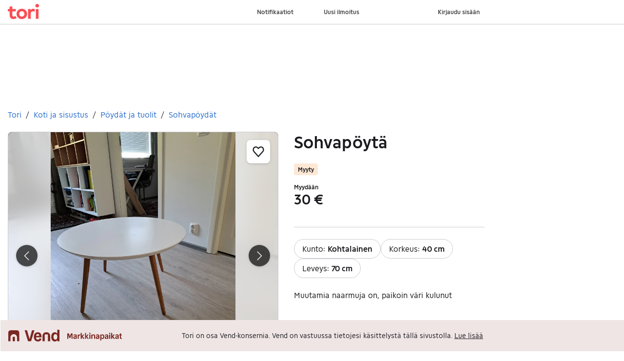

--- FILE ---
content_type: text/html; charset=utf-8
request_url: https://www.tori.fi/recommerce/forsale/item/8716729
body_size: 26505
content:
<!doctype html>
  <html lang="fi">
      <head>
          <meta charset="utf-8">
          <meta name="viewport" content="width=device-width, initial-scale=1">
          <title>Sohvapöytä | Tori</title>
          <link rel="preconnect" href="https://img.tori.net">
          <style>@media(scripting: enabled){[data-await-elements]{display: none !important;}}</style>
          <link rel="preload" href="https://assets.finn.no/pkg/@warp-ds/fonts/v1/ToriSans-Regular.woff2" as="font" type="font/woff2" crossorigin>
          <link rel="preload" href="https://assets.finn.no/pkg/@warp-ds/fonts/v1/ToriSans-Bold.woff2" as="font" type="font/woff2" crossorigin>
          <link rel="preload" href="https://assets.finn.no/pkg/@warp-ds/fonts/v1/ToriSans-Italic.woff2" as="font" type="font/woff2" crossorigin>
          <link rel="stylesheet" href="https://assets.tori.fi/pkg/@warp-ds/fonts/v1/tori-fi.css" crossorigin>
          <link rel="stylesheet" href="https://assets.tori.fi/pkg/@warp-ds/css/v2/tokens/tori-fi.css" crossorigin>
          <link rel="stylesheet" href="https://assets.tori.fi/pkg/@warp-ds/css/v2/resets.css" crossorigin>
          <link rel="stylesheet" href="https://assets.tori.fi/pkg/@warp-ds/css/v2/components.css" crossorigin>
          <link href="https://assets.tori.fi/pkg/recommerce-item-page/1.0.1573/assets/entry.css" crossorigin media="all" type="text/css" rel="stylesheet">
          <link href="https://assets.tori.fi/pkg/advertising-podlet/1.1.249/client/index.css" crossorigin media="all" type="text/css" rel="stylesheet">
          <meta name="nmp:tracking:aurora" content="1"><meta name="nmp:tracking:brand" content="tori"><meta name="nmp:tracking:app-name" content="recommerce-item-page"><meta property="mbl:login" content="0">
          
          
          <script>(function(w,d,s,l,i){w[l]=w[l]||[];w[l].push({'gtm.start':
      new Date().getTime(),event:'gtm.js'});var f=d.getElementsByTagName(s)[0],
      j=d.createElement(s),dl=l!='dataLayer'?'&l='+l:'';j.async=true;j.src=
      'https://www.googletagmanager.com/gtm.js?id='+i+dl;f.parentNode.insertBefore(j,f);
      })(window,document,'script','dataLayer','GTM-M2ZT34F6');</script>
      
          
          <script src="https://assets.finn.no/pkg/@borealis/await-elements/v1/await-elements-init.js" type="module" crossorigin defer></script>
        <script src="https://assets.finn.no/npm/@lit-labs/ssr-client/v1/lit-element-hydrate-support.js" type="module" crossorigin defer></script>
          
          
        <link rel="alternate" hreflang=fi href="https://www.tori.fi/recommerce/forsale/item/8716729" />
        <meta name="robots" content="noindex" />
        
        
    
          
          <link href="https://static.finncdn.no/_c/common-browserbundle/v5.0.0/main.min.js" crossorigin as="script" rel="preload">
          <link href="https://assets.tori.fi/pkg/recommerce-item-page/1.0.1573/entry.client.js" crossorigin as="script" rel="preload">
          <link href="https://assets.tori.fi/pkg/advertising-podlet/1.1.249/client/client.js" crossorigin as="script" rel="preload">
          <link href="https://assets.tori.fi/pkg/broadcast-podlet/1.0.52/main.js" crossorigin as="script" rel="preload">
          <link href="https://assets.tori.fi/pkg/footer/1.1.176/footer.js" crossorigin as="script" rel="preload">
          <link href="https://assets.tori.fi/pkg/topbar/1.0.422/header.js" crossorigin as="script" rel="preload">
          <link href="https://assets.tori.fi/pkg/@warp-ds/elements/v2/index.js" crossorigin as="script" rel="preload">
          <link href="https://assets.tori.fi/pkg/login-refresh/1.0.96/esm.js" crossorigin as="script" rel="preload">
          <link href="https://assets.tori.fi/pkg/contact-button-podlet/1.0.120/index.js" crossorigin as="script" rel="preload">
          <link href="https://assets.tori.fi/pkg/recommerce-recommendations-podlet/0.0.336/entry.client.js" crossorigin as="script" rel="preload">
          <link href="https://assets.tori.fi/pkg/recommerce-suggestions-podlet/0.0.215/entry.client.js" crossorigin as="script" rel="preload">
          <link rel="canonical" href="https://www.tori.fi/recommerce/forsale/item/8716729">
          <meta name="description" content="Muutamia naarmuja on, paikoin väri kulunut

Nouto Hirvensalosta">
          <meta property="og:site_name" content="Tori.fi">
          <meta property="og:type" content="website">
          <meta property="og:image" content="https://img.tori.net/dynamic/1280w/2024/5/vertical-0/20/9/871/672/9_1cf45509-8f60-4f78-bbe8-b05cabb1e57d.jpg">
          <meta property="og:image:width" content="3468">
          <meta property="og:image:height" content="4624">
          <meta property="og:title" content="Sohvapöytä | Tori">
          <meta property="og:description" content="Muutamia naarmuja on, paikoin väri kulunut

Nouto Hirvensalosta">
          <meta property="og:url" content="https://www.tori.fi/recommerce/forsale/item/8716729">
          <meta property="og:locale" content="fi">
          <link rel="icon" href="/favicon.ico">
<link rel="icon" href="/favicon-t-32x32.png" sizes="32x32">
<link rel="apple-touch-icon" href="/apple-touch-icon-152x152.png">
          <link rel="manifest" href="/manifest.json">
          <meta name="twitter:card" content="summary_large_image">
          <meta name="twitter:site" content="@tori_fi">
          
      </head>
      <body>
          <noscript><iframe src="https://www.googletagmanager.com/ns.html?id=GTM-M2ZT34F6"
      height="0" width="0" style="display:none;visibility:hidden"></iframe></noscript>
          
        <podium-layout>
            <template shadowrootmode="open">
            <link rel="stylesheet" href="https://assets.tori.fi/pkg/@warp-ds/fonts/v1/tori-fi.css" /><link rel="stylesheet" href="https://assets.tori.fi/pkg/@warp-ds/css/v2/tokens/tori-fi.css" /><link rel="stylesheet" href="https://assets.tori.fi/pkg/@warp-ds/css/v2/resets.css" /><link rel="stylesheet" href="https://assets.tori.fi/pkg/@warp-ds/css/v2/components.css" />
                <link href="https://assets.tori.fi/pkg/recommerce-item-page/1.0.1573/assets/entry.css" media="all" type="text/css" rel="stylesheet" /><link href="https://assets.tori.fi/pkg/advertising-podlet/1.1.249/client/index.css" media="all" type="text/css" rel="stylesheet" />
                
        <div id="app" data-await-elements="finn-topbar,finn-footer"><link rel="preload" as="image" imageSrcSet="https://img.tori.net/dynamic/1600w/2024/5/vertical-0/20/9/871/672/9_1cf45509-8f60-4f78-bbe8-b05cabb1e57d.jpg 1600w,https://img.tori.net/dynamic/1280w/2024/5/vertical-0/20/9/871/672/9_1cf45509-8f60-4f78-bbe8-b05cabb1e57d.jpg 1280w,https://img.tori.net/dynamic/960w/2024/5/vertical-0/20/9/871/672/9_1cf45509-8f60-4f78-bbe8-b05cabb1e57d.jpg 960w,https://img.tori.net/dynamic/640w/2024/5/vertical-0/20/9/871/672/9_1cf45509-8f60-4f78-bbe8-b05cabb1e57d.jpg 640w,https://img.tori.net/dynamic/320w/2024/5/vertical-0/20/9/871/672/9_1cf45509-8f60-4f78-bbe8-b05cabb1e57d.jpg 320w,https://img.tori.net/dynamic/142w/2024/5/vertical-0/20/9/871/672/9_1cf45509-8f60-4f78-bbe8-b05cabb1e57d.jpg 142w" imageSizes="(min-width: 1020px) 980px"/><link rel="preload" as="image" imageSrcSet="https://img.tori.net/dynamic/1600w/2024/5/vertical-0/20/9/871/672/9_c17cf14b-4174-459c-80cc-a048c8560907.jpg 1600w,https://img.tori.net/dynamic/1280w/2024/5/vertical-0/20/9/871/672/9_c17cf14b-4174-459c-80cc-a048c8560907.jpg 1280w,https://img.tori.net/dynamic/960w/2024/5/vertical-0/20/9/871/672/9_c17cf14b-4174-459c-80cc-a048c8560907.jpg 960w,https://img.tori.net/dynamic/640w/2024/5/vertical-0/20/9/871/672/9_c17cf14b-4174-459c-80cc-a048c8560907.jpg 640w,https://img.tori.net/dynamic/320w/2024/5/vertical-0/20/9/871/672/9_c17cf14b-4174-459c-80cc-a048c8560907.jpg 320w,https://img.tori.net/dynamic/142w/2024/5/vertical-0/20/9/871/672/9_c17cf14b-4174-459c-80cc-a048c8560907.jpg 142w" imageSizes="(min-width: 1020px) 980px"/><link rel="preload" as="image" href="https://img.tori.net/dynamic/220x220c/profile_placeholders/default"/><a href="#ad-start-link" class="skiplink">Siirry ilmoitukseen</a><slot name="header"></slot><slot name="advertising"></slot><main class="page-container"><slot name="broadcast"></slot><div class="mb-32 skiplink-target" id="ad-start-link"><div class="flex justify-between gap-x-20 py-8"><div style="overflow:hidden;text-overflow:ellipsis;white-space:nowrap;min-width:0"><nav aria-labelledby="breadCrumbLabel" id="breadcrumbs"><h2 id="breadCrumbLabel" class="sr-only">Olet tässä</h2><div class="flex space-x-8"><a href="/recommerce/forsale/search" class="s-text-link">Tori</a><span class="select-none s-icon">/</span><a href="/recommerce/forsale/search?category=0.78" class="s-text-link">Koti ja sisustus</a><span class="select-none s-icon">/</span><a href="/recommerce/forsale/search?sub_category=1.78.5196" class="s-text-link">Pöydät ja tuolit</a><span class="select-none s-icon">/</span><a href="/recommerce/forsale/search?product_category=2.78.5196.212" class="s-text-link">Sohvapöydät</a></div></nav></div></div><div class="md:grid md:gap-32 lg:grid-cols-[1fr_40%] pt-16 mb-32" id="disable-links-wrapper"><div class="mb-32 lg:mb-0"><section aria-labelledby="image-gallery-heading" data-testid="image-gallery" class=" lg:sticky lg:top-80"><h2 class="sr-only" id="image-gallery-heading">Kuvagalleria</h2><div class="flex flex-col"><div class="relative"><button aria-label="Siirry koko näytön tilaan" class="pointer-events-none absolute w-full h-full focus:outline-offset-2 focus:rounded-6 focus:s-outline-focus bg-transparent z-10"></button><div class="relative flex h-full overflow-hidden rounded-8 border" aria-label=". Kuva 1/4"><button class="darkButton s-text-inverted absolute z-10 transform top-1/2 -translate-y-1/2 rounded-full shadow-s !p-10 left-16 p-10       py-12 px-16 text-m leading-[24] border-0 rounded-4 font-bold focusable justify-center transition-colors ease-in-out s-text bg-transparent hover:s-bg-hover active:s-bg-active      max-w-max" aria-label="Näytä edellinen kuva" data-preview-dont-disable="true" type="button" role="button"><svg xmlns="http://www.w3.org/2000/svg" width="24" height="24" fill="none" viewBox="0 0 24 24"><title>Nuoli vasemmalle</title><path stroke="currentColor" stroke-linecap="round" stroke-linejoin="round" stroke-width="1.5" d="m15.75 20.625-8.25-8.25 8.25-8.25"></path></svg></button><div class="absolute z-10 flex justify-center left-0 right-0 mx-10 text-center bottom-24 font-normal" style="pointer-events:none"><div class="max-w-full rounded-8 p-8 flex s-text-inverted" style="background-color:rgba(0, 0, 0, 0.7)"><div>(1/4)</div></div></div><button class="darkButton s-text-inverted absolute z-10 transform top-1/2 -translate-y-1/2 rounded-full shadow-s !p-10 right-16 p-10       py-12 px-16 text-m leading-[24] border-0 rounded-4 font-bold focusable justify-center transition-colors ease-in-out s-text bg-transparent hover:s-bg-hover active:s-bg-active      max-w-max" aria-label="Näytä seuraava kuva" data-testid="next-image" data-preview-dont-disable="true" type="button" role="button"><svg xmlns="http://www.w3.org/2000/svg" width="24" height="24" fill="none" viewBox="0 0 24 24"><title>Nuoli oikealle</title><path stroke="currentColor" stroke-linecap="round" stroke-linejoin="round" stroke-width="1.5" d="m8.25 20.625 8.25-8.25-8.25-8.25"></path></svg></button><button aria-haspopup="dialog" aria-pressed="false" class="inline-flex items-center justify-center flex-row-reverse  absolute top-16 right-16 p-12 z-10 s-bg rounded-8! shadow-s hover:s-bg-primary-subtle-hover     min-h-[44px] min-w-[44px] text-m leading-[24] p-4 rounded-full border-0 inline-flex items-center justify-center hover:bg-clip-padding font-bold focusable justify-center transition-colors ease-in-out s-icon hover:s-icon-hover active:s-icon-active bg-transparent hover:bg-[--w-color-button-pill-background-hover] active:bg-[--w-color-button-pill-background-active]    max-w-max" type="button" role="button"><span class="ml-14 sr-only">Lisää suosikiksi.</span><svg aria-label="Sydämen ääriviivojen kuvake" xmlns="http://www.w3.org/2000/svg" width="24" height="24" fill="none" viewBox="0 0 16 16"><path fill="none" stroke="currentColor" stroke-linecap="round" stroke-linejoin="round" stroke-width="1.5" d="M8.002 14.5 2.035 7.892a3.888 3.888 0 0 1-.99-2.057 3.93 3.93 0 0 1 .328-2.267v0A3.528 3.528 0 0 1 2.415 2.23a3.425 3.425 0 0 1 1.532-.682 3.39 3.39 0 0 1 1.667.131 3.454 3.454 0 0 1 1.412.914l.976 1.035.974-1.034c.39-.418.875-.731 1.412-.913a3.39 3.39 0 0 1 1.665-.131 3.43 3.43 0 0 1 1.532.681c.448.352.806.81 1.041 1.336v0c.332.704.447 1.494.329 2.267a3.885 3.885 0 0 1-.99 2.056L8.002 14.5Z"></path></svg></button><div class="rounded-8 absolute w-full h-full" style="backdrop-filter:blur(20px);-webkit-backdrop-filter:blur(20px);background-color:rgba(255, 255, 255, 0.7)"></div><ul class="flex no-scrollbar w-full mb-0" style="scroll-snap-type:x mandatory;overflow-x:scroll;max-height:calc(100vh - 215px)" data-image="https://img.tori.net/dynamic/default/2024/5/vertical-0/20/9/871/672/9_1cf45509-8f60-4f78-bbe8-b05cabb1e57d.jpg"><li class="flex shrink-0 w-full h-full bg-center bg-no-repeat bg-cover" style="scroll-snap-align:start;background-image:url(https://img.tori.net/dynamic/142w/2024/5/vertical-0/20/9/871/672/9_1cf45509-8f60-4f78-bbe8-b05cabb1e57d.jpg);aspect-ratio:3 / 4"><img class="object-contain object-center cursor-pointer mx-auto " srcSet="https://img.tori.net/dynamic/1600w/2024/5/vertical-0/20/9/871/672/9_1cf45509-8f60-4f78-bbe8-b05cabb1e57d.jpg 1600w,https://img.tori.net/dynamic/1280w/2024/5/vertical-0/20/9/871/672/9_1cf45509-8f60-4f78-bbe8-b05cabb1e57d.jpg 1280w,https://img.tori.net/dynamic/960w/2024/5/vertical-0/20/9/871/672/9_1cf45509-8f60-4f78-bbe8-b05cabb1e57d.jpg 960w,https://img.tori.net/dynamic/640w/2024/5/vertical-0/20/9/871/672/9_1cf45509-8f60-4f78-bbe8-b05cabb1e57d.jpg 640w,https://img.tori.net/dynamic/320w/2024/5/vertical-0/20/9/871/672/9_1cf45509-8f60-4f78-bbe8-b05cabb1e57d.jpg 320w,https://img.tori.net/dynamic/142w/2024/5/vertical-0/20/9/871/672/9_1cf45509-8f60-4f78-bbe8-b05cabb1e57d.jpg 142w" id="image-0" sizes="(min-width: 1020px) 980px" style="z-index:1" alt="Kuvagalleria" data-src="https://img.tori.net/dynamic/960w/2024/5/vertical-0/20/9/871/672/9_1cf45509-8f60-4f78-bbe8-b05cabb1e57d.jpg" data-srcset="https://img.tori.net/dynamic/1600w/2024/5/vertical-0/20/9/871/672/9_1cf45509-8f60-4f78-bbe8-b05cabb1e57d.jpg 1600w,https://img.tori.net/dynamic/1280w/2024/5/vertical-0/20/9/871/672/9_1cf45509-8f60-4f78-bbe8-b05cabb1e57d.jpg 1280w,https://img.tori.net/dynamic/960w/2024/5/vertical-0/20/9/871/672/9_1cf45509-8f60-4f78-bbe8-b05cabb1e57d.jpg 960w,https://img.tori.net/dynamic/640w/2024/5/vertical-0/20/9/871/672/9_1cf45509-8f60-4f78-bbe8-b05cabb1e57d.jpg 640w,https://img.tori.net/dynamic/320w/2024/5/vertical-0/20/9/871/672/9_1cf45509-8f60-4f78-bbe8-b05cabb1e57d.jpg 320w,https://img.tori.net/dynamic/142w/2024/5/vertical-0/20/9/871/672/9_1cf45509-8f60-4f78-bbe8-b05cabb1e57d.jpg 142w" data-testid="image-0"/></li><li class="flex shrink-0 w-full h-full bg-center bg-no-repeat bg-cover" style="scroll-snap-align:start;background-image:url(https://img.tori.net/dynamic/142w/2024/5/vertical-0/20/9/871/672/9_c17cf14b-4174-459c-80cc-a048c8560907.jpg);aspect-ratio:3 / 4"><img class="object-contain object-center cursor-pointer mx-auto " srcSet="https://img.tori.net/dynamic/1600w/2024/5/vertical-0/20/9/871/672/9_c17cf14b-4174-459c-80cc-a048c8560907.jpg 1600w,https://img.tori.net/dynamic/1280w/2024/5/vertical-0/20/9/871/672/9_c17cf14b-4174-459c-80cc-a048c8560907.jpg 1280w,https://img.tori.net/dynamic/960w/2024/5/vertical-0/20/9/871/672/9_c17cf14b-4174-459c-80cc-a048c8560907.jpg 960w,https://img.tori.net/dynamic/640w/2024/5/vertical-0/20/9/871/672/9_c17cf14b-4174-459c-80cc-a048c8560907.jpg 640w,https://img.tori.net/dynamic/320w/2024/5/vertical-0/20/9/871/672/9_c17cf14b-4174-459c-80cc-a048c8560907.jpg 320w,https://img.tori.net/dynamic/142w/2024/5/vertical-0/20/9/871/672/9_c17cf14b-4174-459c-80cc-a048c8560907.jpg 142w" id="image-1" sizes="(min-width: 1020px) 980px" style="z-index:1" alt="Kuvagalleria" data-src="https://img.tori.net/dynamic/960w/2024/5/vertical-0/20/9/871/672/9_c17cf14b-4174-459c-80cc-a048c8560907.jpg" data-srcset="https://img.tori.net/dynamic/1600w/2024/5/vertical-0/20/9/871/672/9_c17cf14b-4174-459c-80cc-a048c8560907.jpg 1600w,https://img.tori.net/dynamic/1280w/2024/5/vertical-0/20/9/871/672/9_c17cf14b-4174-459c-80cc-a048c8560907.jpg 1280w,https://img.tori.net/dynamic/960w/2024/5/vertical-0/20/9/871/672/9_c17cf14b-4174-459c-80cc-a048c8560907.jpg 960w,https://img.tori.net/dynamic/640w/2024/5/vertical-0/20/9/871/672/9_c17cf14b-4174-459c-80cc-a048c8560907.jpg 640w,https://img.tori.net/dynamic/320w/2024/5/vertical-0/20/9/871/672/9_c17cf14b-4174-459c-80cc-a048c8560907.jpg 320w,https://img.tori.net/dynamic/142w/2024/5/vertical-0/20/9/871/672/9_c17cf14b-4174-459c-80cc-a048c8560907.jpg 142w"/></li><li class="flex shrink-0 w-full h-full bg-center bg-no-repeat bg-cover" style="scroll-snap-align:start;background-image:url(https://img.tori.net/dynamic/142w/2024/5/vertical-0/20/9/871/672/9_4ad7144a-036a-40e1-bac4-682b8c44a1ab.jpg);aspect-ratio:3 / 4"><img class="object-contain object-center cursor-pointer mx-auto " srcSet="https://img.tori.net/dynamic/1600w/2024/5/vertical-0/20/9/871/672/9_4ad7144a-036a-40e1-bac4-682b8c44a1ab.jpg 1600w,https://img.tori.net/dynamic/1280w/2024/5/vertical-0/20/9/871/672/9_4ad7144a-036a-40e1-bac4-682b8c44a1ab.jpg 1280w,https://img.tori.net/dynamic/960w/2024/5/vertical-0/20/9/871/672/9_4ad7144a-036a-40e1-bac4-682b8c44a1ab.jpg 960w,https://img.tori.net/dynamic/640w/2024/5/vertical-0/20/9/871/672/9_4ad7144a-036a-40e1-bac4-682b8c44a1ab.jpg 640w,https://img.tori.net/dynamic/320w/2024/5/vertical-0/20/9/871/672/9_4ad7144a-036a-40e1-bac4-682b8c44a1ab.jpg 320w,https://img.tori.net/dynamic/142w/2024/5/vertical-0/20/9/871/672/9_4ad7144a-036a-40e1-bac4-682b8c44a1ab.jpg 142w" id="image-2" sizes="(min-width: 1020px) 980px" style="z-index:1" alt="Kuvagalleria" loading="lazy" data-src="https://img.tori.net/dynamic/960w/2024/5/vertical-0/20/9/871/672/9_4ad7144a-036a-40e1-bac4-682b8c44a1ab.jpg" data-srcset="https://img.tori.net/dynamic/1600w/2024/5/vertical-0/20/9/871/672/9_4ad7144a-036a-40e1-bac4-682b8c44a1ab.jpg 1600w,https://img.tori.net/dynamic/1280w/2024/5/vertical-0/20/9/871/672/9_4ad7144a-036a-40e1-bac4-682b8c44a1ab.jpg 1280w,https://img.tori.net/dynamic/960w/2024/5/vertical-0/20/9/871/672/9_4ad7144a-036a-40e1-bac4-682b8c44a1ab.jpg 960w,https://img.tori.net/dynamic/640w/2024/5/vertical-0/20/9/871/672/9_4ad7144a-036a-40e1-bac4-682b8c44a1ab.jpg 640w,https://img.tori.net/dynamic/320w/2024/5/vertical-0/20/9/871/672/9_4ad7144a-036a-40e1-bac4-682b8c44a1ab.jpg 320w,https://img.tori.net/dynamic/142w/2024/5/vertical-0/20/9/871/672/9_4ad7144a-036a-40e1-bac4-682b8c44a1ab.jpg 142w"/></li><li class="flex shrink-0 w-full h-full bg-center bg-no-repeat bg-cover" style="scroll-snap-align:start;background-image:url(https://img.tori.net/dynamic/142w/2024/5/vertical-0/20/9/871/672/9_56f23169-80c2-4bec-bbb0-4fdcca26ee3d.jpg);aspect-ratio:3 / 4"><img class="object-contain object-center cursor-pointer mx-auto " srcSet="https://img.tori.net/dynamic/1600w/2024/5/vertical-0/20/9/871/672/9_56f23169-80c2-4bec-bbb0-4fdcca26ee3d.jpg 1600w,https://img.tori.net/dynamic/1280w/2024/5/vertical-0/20/9/871/672/9_56f23169-80c2-4bec-bbb0-4fdcca26ee3d.jpg 1280w,https://img.tori.net/dynamic/960w/2024/5/vertical-0/20/9/871/672/9_56f23169-80c2-4bec-bbb0-4fdcca26ee3d.jpg 960w,https://img.tori.net/dynamic/640w/2024/5/vertical-0/20/9/871/672/9_56f23169-80c2-4bec-bbb0-4fdcca26ee3d.jpg 640w,https://img.tori.net/dynamic/320w/2024/5/vertical-0/20/9/871/672/9_56f23169-80c2-4bec-bbb0-4fdcca26ee3d.jpg 320w,https://img.tori.net/dynamic/142w/2024/5/vertical-0/20/9/871/672/9_56f23169-80c2-4bec-bbb0-4fdcca26ee3d.jpg 142w" id="image-3" sizes="(min-width: 1020px) 980px" style="z-index:1" alt="Kuvagalleria" loading="lazy" data-src="https://img.tori.net/dynamic/960w/2024/5/vertical-0/20/9/871/672/9_56f23169-80c2-4bec-bbb0-4fdcca26ee3d.jpg" data-srcset="https://img.tori.net/dynamic/1600w/2024/5/vertical-0/20/9/871/672/9_56f23169-80c2-4bec-bbb0-4fdcca26ee3d.jpg 1600w,https://img.tori.net/dynamic/1280w/2024/5/vertical-0/20/9/871/672/9_56f23169-80c2-4bec-bbb0-4fdcca26ee3d.jpg 1280w,https://img.tori.net/dynamic/960w/2024/5/vertical-0/20/9/871/672/9_56f23169-80c2-4bec-bbb0-4fdcca26ee3d.jpg 960w,https://img.tori.net/dynamic/640w/2024/5/vertical-0/20/9/871/672/9_56f23169-80c2-4bec-bbb0-4fdcca26ee3d.jpg 640w,https://img.tori.net/dynamic/320w/2024/5/vertical-0/20/9/871/672/9_56f23169-80c2-4bec-bbb0-4fdcca26ee3d.jpg 320w,https://img.tori.net/dynamic/142w/2024/5/vertical-0/20/9/871/672/9_56f23169-80c2-4bec-bbb0-4fdcca26ee3d.jpg 142w"/></li></ul></div></div><div class="relative mt-16"><ul class="mb-0 no-scrollbar overflow-x-scroll flex py-2 items-center shrink-0" style="max-width:536px"><li class="flex-[0_0_87px] flex justify-center py-6 rounded-6" style="outline:2px solid var(--w-s-color-border-selected);outline-offset:-3px"><button class="!p-0 !border-0 !outline-none hover:cursor  py-10 px-14 text-m leading-[24] border-2 rounded-8 font-bold focusable justify-center transition-colors ease-in-out s-text-link s-border s-bg hover:s-bg-hover hover:s-border-hover active:s-bg-active           max-w-max" type="button" role="button"><img src="https://img.tori.net/dynamic/142w/2024/5/vertical-0/20/9/871/672/9_1cf45509-8f60-4f78-bbe8-b05cabb1e57d.jpg" height="75px" width="75px" class="object-cover rounded-2" style="aspect-ratio:1/1;outline:1px solid rgba(0,0,0,0.1)" loading="lazy" alt="Pikkukuva"/></button></li><li class="flex-[0_0_87px] flex justify-center py-6 rounded-6" style="outline-offset:-3px"><button class="!p-0 !border-0 !outline-none hover:cursor  py-10 px-14 text-m leading-[24] border-2 rounded-8 font-bold focusable justify-center transition-colors ease-in-out s-text-link s-border s-bg hover:s-bg-hover hover:s-border-hover active:s-bg-active           max-w-max" type="button" role="button"><img src="https://img.tori.net/dynamic/142w/2024/5/vertical-0/20/9/871/672/9_c17cf14b-4174-459c-80cc-a048c8560907.jpg" height="75px" width="75px" class="object-cover rounded-2" style="aspect-ratio:1/1;outline:1px solid rgba(0,0,0,0.1)" loading="lazy" alt="Pikkukuva"/></button></li><li class="flex-[0_0_87px] flex justify-center py-6 rounded-6" style="outline-offset:-3px"><button class="!p-0 !border-0 !outline-none hover:cursor  py-10 px-14 text-m leading-[24] border-2 rounded-8 font-bold focusable justify-center transition-colors ease-in-out s-text-link s-border s-bg hover:s-bg-hover hover:s-border-hover active:s-bg-active           max-w-max" type="button" role="button"><img src="https://img.tori.net/dynamic/142w/2024/5/vertical-0/20/9/871/672/9_4ad7144a-036a-40e1-bac4-682b8c44a1ab.jpg" height="75px" width="75px" class="object-cover rounded-2" style="aspect-ratio:1/1;outline:1px solid rgba(0,0,0,0.1)" loading="lazy" alt="Pikkukuva"/></button></li><li class="flex-[0_0_87px] flex justify-center py-6 rounded-6" style="outline-offset:-3px"><button class="!p-0 !border-0 !outline-none hover:cursor  py-10 px-14 text-m leading-[24] border-2 rounded-8 font-bold focusable justify-center transition-colors ease-in-out s-text-link s-border s-bg hover:s-bg-hover hover:s-border-hover active:s-bg-active           max-w-max" type="button" role="button"><img src="https://img.tori.net/dynamic/142w/2024/5/vertical-0/20/9/871/672/9_56f23169-80c2-4bec-bbb0-4fdcca26ee3d.jpg" height="75px" width="75px" class="object-cover rounded-2" style="aspect-ratio:1/1;outline:1px solid rgba(0,0,0,0.1)" loading="lazy" alt="Pikkukuva"/></button></li></ul></div></div></section></div><div><h1 class="break-words mb-24" data-testid="object-title">Sohvapöytä</h1><div class="badge--warning font-bold mb-16">Myyty</div><div class="mb-16"><div class="mb-24"><h2 class="m-0 text-xs s-text">Myydään</h2><p class="m-0 h2">30 €</p></div><section class="flex flex-col gap-12"><finn-contact-button data-testid="finn-contact-button"></finn-contact-button></section></div><section class="flex flex-col border-t py-24" aria-labelledby="item-description-heading"><h2 class="sr-only" id="item-description-heading">Tuotteen kuvaus</h2><section class="flex gap-8 flex-wrap mb-24" aria-label="Lisätietoja"><span class="flex gap-8 border rounded-full py-8 px-16 "><p class="mb-0">Kunto<!-- -->: <b>Kohtalainen</b></p></span><span class="flex gap-8 border rounded-full py-8 px-16 "><p class="mb-0">Korkeus<!-- -->: <b>40 cm</b></p></span><span class="flex gap-8 border rounded-full py-8 px-16 "><p class="mb-0">Leveys<!-- -->: <b>70 cm</b></p></span></section><section aria-label="Tietoja ilmoituksesta" data-testid="description" class="about-section "><div class="import-decoration relative about-section-default"><div class="whitespace-pre-wrap"><p>Muutamia naarmuja on, paikoin väri kulunut</p><p> </p><p>Nouto Hirvensalosta</p></div></div><div class=""><div class="hidden"><button class="flex items-center p-4      py-10 px-14 text-m leading-[24] border-0 rounded-8 font-bold focusable justify-center transition-colors ease-in-out bg-transparent s-text-link hover:s-bg-hover active:s-bg-active       max-w-max" data-testid="toggle-description" data-preview-dont-disable="true" type="button" role="button"><svg xmlns="http://www.w3.org/2000/svg" width="16" height="16" fill="none" viewBox="0 0 16 16"><title>Plusmerkki</title><path stroke="currentColor" stroke-linecap="round" stroke-linejoin="round" stroke-width="1.5" d="M2.5 8h11M8 2.5v11"></path></svg> <!-- -->Näytä koko kuvaus</button><span class="sr-only">Huom! Painike, joka näyttää koko kuvauksen on pelkästään visuaalinen.</span></div></div></section><a aria-label="Avaa kartta 20900 Turku, Moikoinen-Pikisaari, Varsinais-Suomi" href="https://www.tori.fi/map?adId=8716729&amp;lat=60.405775788&amp;lon=22.212110362&amp;zoom=12&amp;postalCode=20900" data-testid="map-link" class="flex mt-16"><svg xmlns="http://www.w3.org/2000/svg" width="16" height="16" fill="none" viewBox="0 0 16 16" class="mt-[3]"><title>Kartta</title><path stroke="currentColor" stroke-linecap="round" d="m7.75 12.19-2.16.864a.67.67 0 0 1-.495 0l-4.148-1.66a.67.67 0 0 1-.42-.618V1.86c0-.472.477-.794.915-.62l3.653 1.462a.67.67 0 0 0 .495 0L9.91.974a.67.67 0 0 1 .495 0l4.148 1.66c.253.1.42.346.42.619v2.919"></path><path stroke="currentColor" stroke-linecap="round" stroke-linejoin="round" d="M5.342 2.801v10.111m4.816-11.555V5.69"></path><path stroke="currentColor" d="M14.972 10.264c0 1.596-2.738 4.815-2.889 4.815s-2.889-3.22-2.889-4.815a2.889 2.889 0 1 1 5.778 0Z"></path><path stroke="currentColor" stroke-linecap="round" d="M11.666 10.666h1"></path></svg><span data-testid="object-address" class="pl-4">20900 Turku, Moikoinen-Pikisaari, Varsinais-Suomi</span></a></section><h2 class="sr-only">Käyttäjäprofiili</h2><div class="border-t pb-24 pt-24 space-y-16"><div class="flex space-x-16"><img aria-label="Ei profiilikuvaa." class="w-[54] h-[54] rounded-full" role="img" src="https://img.tori.net/dynamic/220x220c/profile_placeholders/default"/><div><p class="text-body">Kirjaudu sisään, jos haluat nähdä profiilin ja lähettää viestejä.</p><a href="/auth/login" class="   text-xs py-6 px-16 border-2 rounded-8 font-bold focusable justify-center transition-colors ease-in-out s-text-link s-border s-bg hover:s-bg-hover hover:s-border-hover active:s-bg-active         inline-block active:no-underline hover:no-underline focus:no-underline text-center max-w-max" role="button">Kirjaudu sisään</a></div></div></div><section class="border-t pt-24" aria-labelledby="item-meta-data-heading"><h2 class="sr-only" id="item-meta-data-heading">Ilmoituksen metatiedot</h2><button type="button" class="      p-0 text-m leading-[24] bg-transparent focusable ease-in-out inline active:underline hover:underline focus:underline s-text-link  max-w-max" role="link"><div class="flex gap-6 pl-0 pb-8 items-center" data-testid="share-ad-details"><svg xmlns="http://www.w3.org/2000/svg" width="16px" height="16px" fill="none" viewBox="0 0 16 16"><title>Jaa-kuvake</title><path stroke="currentColor" stroke-linecap="round" stroke-linejoin="round" d="M15.333 3.667H9a1 1 0 0 0-1 1v3.666"></path><path stroke="currentColor" stroke-linecap="round" stroke-linejoin="round" d="m12.707 6.621 2.627-2.954L12.707.712"></path><path stroke="currentColor" stroke-linecap="round" stroke-linejoin="round" d="M15.333 8.667v4.666a2 2 0 0 1-2 2H2.667a2 2 0 0 1-2-2V2.667a2 2 0 0 1 2-2H6"></path></svg><p class="mb-0">Jaa ilmoitus</p></div></button><section class="mb-8" data-testid="object-info"><p>Viimeksi muokattu<!-- -->: <!-- -->20.11.2024 klo 18.17<!-- --> ・<!-- --> <!-- -->Ilmoituksen tunnus<!-- -->: <!-- -->8716729</p></section><a href="/report/item/8716729" rel="nofollow">Ilmianna ilmoitus</a></section></div></div><div class="mt-16"><slot name="suggestions"></slot></div><div class="mt-16"><slot name="recommendations"></slot></div><div class="hidden"><slot name="contactButton"></slot></div></div></main><slot name="consent"></slot><slot name="footer"></slot><slot name="loginRefresh"></slot><script>window.__staticRouterHydrationData = JSON.parse("{\"loaderData\":{\"root\":{\"appConfig\":{\"brand\":\"TORI\",\"development\":false,\"isMobile\":false,\"locale\":\"fi\",\"loggedIn\":false,\"twitterProfile\":\"tori_fi\",\"urls\":{\"airpodsWarningUrl\":\"https://hjelpesenter.finn.no/hc/no/articles/22646281334034-Sjekk-dette-n%C3%A5r-du-kj%C3%B8per-AirPods\",\"apiPath\":\"/recommerce-item-page/api\",\"favoriteBaseUrl\":\"/favorite-frontend-api\",\"imageCdnUrl\":\"https://img.tori.net\",\"makeOffer\":\"/recommerce/buy/new/\",\"siteUrl\":\"https://www.tori.fi\"}},\"experiments\":{},\"featureToggles\":{\"airpodsWarning\":false},\"podlets\":{\"advertising\":{},\"broadcast\":{},\"companyProfile\":null,\"companyProfileMobile\":null,\"consent\":{},\"contactButton\":null,\"footer\":{},\"followCompany\":null,\"header\":{},\"loginRefresh\":{},\"pfBananaStand\":null,\"pfFinanceLinks\":null,\"recommendations\":null,\"suggestions\":null}},\"item-recommerce\":{\"isPreview\":false,\"itemData\":{\"title\":\"Sohvapöytä\",\"location\":{\"position\":{\"lat\":60.405775788,\"lng\":22.212110362,\"links\":{\"norortho\":{\"uri\":\"https://www.tori.fi/map?adId=8716729\u0026lat=60.405775788\u0026lon=22.212110362\u0026zoom=12\u0026postalCode=20900\",\"title\":\"Flyfoto\"},\"finnhybrid\":{\"uri\":\"https://www.tori.fi/map?adId=8716729\u0026lat=60.405775788\u0026lon=22.212110362\u0026zoom=12\u0026postalCode=20900\",\"title\":\"Hybridkart\"},\"finnvector\":{\"uri\":\"https://www.tori.fi/map?adId=8716729\u0026lat=60.405775788\u0026lon=22.212110362\u0026zoom=12\u0026postalCode=20900\",\"title\":\"Stort kart\"}},\"accuracy\":5,\"mapImage\":\"https://maptiles.finncdn.no/staticmap?lat=60.405775788\u0026lng=22.212110362\u0026zoom=12\u0026size=400x300\u0026maptype=norwayVector\u0026showPin=false\"},\"postalCode\":\"20900\",\"postalName\":\"Turku, Moikoinen-Pikisaari, Varsinais-Suomi\",\"countryCode\":\"FI\"},\"extras\":[{\"id\":\"condition\",\"label\":\"Kunto\",\"value\":\"Kohtalainen\",\"valueId\":4},{\"id\":\"height\",\"label\":\"Korkeus\",\"value\":\"40 cm\"},{\"id\":\"width\",\"label\":\"Leveys\",\"value\":\"70 cm\"}],\"meta\":{\"adId\":\"8716729\",\"ownerId\":1156245722,\"userOwner\":true,\"hasBeenPublished\":true,\"edited\":\"2024-11-20T17:17:05.442150+01:00\",\"schemaName\":\"recommerce-sell\",\"isInactive\":true,\"isLegacySchema\":false,\"isOwnAd\":false,\"shouldIndex\":false},\"price\":30,\"category\":{\"id\":212,\"value\":\"Sohvapöydät\",\"parent\":{\"id\":5196,\"value\":\"Pöydät ja tuolit\",\"parent\":{\"id\":78,\"value\":\"Koti ja sisustus\"}}},\"images\":[{\"uri\":\"https://img.tori.net/dynamic/default/2024/5/vertical-0/20/9/871/672/9_1cf45509-8f60-4f78-bbe8-b05cabb1e57d.jpg\",\"width\":3468,\"height\":4624},{\"uri\":\"https://img.tori.net/dynamic/default/2024/5/vertical-0/20/9/871/672/9_c17cf14b-4174-459c-80cc-a048c8560907.jpg\",\"width\":3468,\"height\":4624},{\"uri\":\"https://img.tori.net/dynamic/default/2024/5/vertical-0/20/9/871/672/9_4ad7144a-036a-40e1-bac4-682b8c44a1ab.jpg\",\"width\":4624,\"height\":3468},{\"uri\":\"https://img.tori.net/dynamic/default/2024/5/vertical-0/20/9/871/672/9_56f23169-80c2-4bec-bbb0-4fdcca26ee3d.jpg\",\"width\":3468,\"height\":4624}],\"disposed\":true,\"disposedText\":\"Myyty\",\"adViewTypeLabel\":\"Myydään\",\"description\":\"Muutamia naarmuja on, paikoin väri kulunut\\n\\nNouto Hirvensalosta\",\"isWebstore\":false},\"meta\":{\"title\":\"Sohvapöytä | Tori\",\"description\":\"Muutamia naarmuja on, paikoin väri kulunut\\n\\nNouto Hirvensalosta\",\"canonical\":\"https://www.tori.fi/recommerce/forsale/item/8716729\",\"image\":{\"uri\":\"https://img.tori.net/dynamic/1280w/2024/5/vertical-0/20/9/871/672/9_1cf45509-8f60-4f78-bbe8-b05cabb1e57d.jpg\",\"height\":4624,\"width\":3468},\"robots\":\"noindex\"},\"jsonLd\":null,\"podlets\":{\"advertising\":null,\"broadcast\":null,\"companyProfile\":null,\"companyProfileMobile\":null,\"consent\":null,\"contactButton\":{},\"footer\":null,\"followCompany\":null,\"header\":null,\"loginRefresh\":null,\"pfBananaStand\":null,\"pfFinanceLinks\":null,\"recommendations\":{},\"suggestions\":{}},\"profileData\":null,\"transactableData\":{\"transactable\":false,\"sellerPaysShipping\":false,\"buyNow\":false,\"eligibleForShipping\":false},\"transactableUiData\":{\"sections\":{\"sidebar\":{\"notOptedIn\":{\"tradeType\":\"SELL\",\"tradeTypeText\":\"Myydään\",\"priceText\":\"30 €\",\"actions\":{\"sendMessage\":{\"text\":\"Lähetä viesti\",\"disabled\":false}}}}},\"backendExperiments\":[]}}},\"actionData\":null,\"errors\":null}");</script></div>
    
            </template>
            <div slot="advertising">
    
  <script id="advertising-initial-state" type="application/json">
    {"env":"prod","logSessionId":"2788e376-762d-44e7-b345-af5aed4e4ba7","unleashFeatures":{"killswitch":{"feature":"killswitch","id":"advertising-podlet.killswitch","abtest":false,"enabled":false},"enableGamTestCampaign":{"feature":"enableGamTestCampaign","id":"advertising-podlet.enableGamTestCampaign","abtest":false,"enabled":false},"disableAdvertisingConfigApi":{"feature":"disableAdvertisingConfigApi","id":"advertising-podlet.disableAdvertisingConfigApi","abtest":false,"enabled":false},"killswitchPrebid":{"feature":"killswitchPrebid","id":"advertising-podlet.killswitchPrebid","abtest":false,"enabled":false},"overrideAfsPubId":{"feature":"overrideAfsPubId","id":"advertising-podlet.overrideAfsPubId","abtest":false,"enabled":false},"enableGlobalPrebidConfigs":{"feature":"enableGlobalPrebidConfigs","id":"advertising-podlet.enableGlobalPrebidConfigs","abtest":false,"enabled":true},"enableBatchRequestSplit":{"feature":"enableBatchRequestSplit","id":"advertising-podlet.enableBatchRequestSplit","abtest":false,"enabled":false},"afsForNonConsent":{"feature":"afsForNonConsent","id":"advertising-podlet.afsForNonConsent","abtest":false,"enabled":true},"enableTop1Wallpaper":{"feature":"enableTop1Wallpaper","id":"advertising-podlet.enableTop1Wallpaper","abtest":false,"enabled":false}},"amplitudeExperiments":{"experiments":{},"payloads":{}},"baseUrl":"https://www.tori.fi/recommerce-item-page/podium-resource/advertising","config":{"brand":"tori","deviceType":"desktop","vertical":"recommerce","pageType":"object","subvertical":null,"adServer":{"afs":null,"gam":{"networkId":"117157013","targeting":[{"key":"consent","value":["0"]},{"key":"obj_type","value":["sell"]},{"key":"obj_price","value":["30"]},{"key":"obj_region","value":["100016"]},{"key":"owner_type","value":["private"]},{"key":"recom_cat_1","value":["78"]},{"key":"recom_cat_2","value":["78.5196"]},{"key":"recom_cat_3","value":["78.5196.212"]},{"key":"recom_cat_1_t","value":["Koti ja sisustus"]},{"key":"recom_cat_2_t","value":["Pöydät ja tuolit"]},{"key":"recom_cat_3_t","value":["Sohvapöydät"]},{"key":"obj_price_range","value":["11-100"]},{"key":"obj_municipality","value":["110853"]},{"key":"is_logged_in","value":["false"]},{"key":"device","value":["desktop"]},{"key":"page","value":["object"]},{"key":"vertical","value":["recommerce"]}],"adUnitName":"tori-recommerce","contentUrl":null},"prebid":{"targeting":[{"key":"consent","value":["0"]},{"key":"obj_type","value":["sell"]},{"key":"obj_price","value":["30"]},{"key":"obj_region","value":["100016"]},{"key":"owner_type","value":["private"]},{"key":"recom_cat_1","value":["78"]},{"key":"recom_cat_2","value":["78.5196"]},{"key":"recom_cat_3","value":["78.5196.212"]},{"key":"recom_cat_1_t","value":["Koti ja sisustus"]},{"key":"recom_cat_2_t","value":["Pöydät ja tuolit"]},{"key":"recom_cat_3_t","value":["Sohvapöydät"]},{"key":"obj_price_range","value":["11-100"]},{"key":"obj_municipality","value":["110853"]},{"key":"is_logged_in","value":["false"]},{"key":"device","value":["desktop"]},{"key":"page","value":["object"]},{"key":"vertical","value":["recommerce"]}]}},"placements":[{"adServer":{"type":"gam","config":{"path":"/117157013/tori-recommerce/wde/object/left_1","mediaTypes":[{"type":"display","width":180,"height":701,"sizeName":"DISPLAY_180x701"},{"type":"display","width":160,"height":601,"sizeName":"DISPLAY_160x601"}],"sizeMappings":[{"allow":["DISPLAY_180x701","DISPLAY_160x601"],"sizes":[[180,701],[160,601]],"breakpoint":[1300,0]}]}},"intermingle":{"grid":null,"list":null},"placementId":"advt_left_1"},{"adServer":{"type":"gam","config":{"path":"/117157013/tori-recommerce/wde/object/recirc_middle_1","mediaTypes":[{"type":"display","width":300,"height":250,"sizeName":"DISPLAY_300x250"},{"type":"display","width":300,"height":300,"sizeName":"DISPLAY_300x300"},{"type":"native","sizeName":"NATIVE_fluid"}]}},"intermingle":{"grid":6,"list":6},"placementId":"advt_recirc_middle_1"},{"adServer":{"type":"gam","config":{"path":"/117157013/tori-recommerce/wde/object/recirc_middle_2","mediaTypes":[{"type":"display","width":980,"height":400,"sizeName":"DISPLAY_980x400"},{"type":"display","width":980,"height":120,"sizeName":"DISPLAY_980x120"},{"type":"display","width":728,"height":90,"sizeName":"DISPLAY_728x90"},{"type":"display","width":468,"height":400,"sizeName":"DISPLAY_468x400"},{"type":"native","sizeName":"NATIVE_fluid"},{"type":"display","width":1,"height":2,"sizeName":"DISPLAY_1x2"},{"type":"video","width":640,"height":360,"sizeName":"VIDEO_640x360"}]}},"intermingle":{"grid":18,"list":18},"placementId":"advt_recirc_middle_2"},{"adServer":{"type":"gam","config":{"path":"/117157013/tori-recommerce/wde/object/right_1","mediaTypes":[{"type":"display","width":180,"height":700,"sizeName":"DISPLAY_180x700"},{"type":"display","width":160,"height":600,"sizeName":"DISPLAY_160x600"},{"type":"display","width":200,"height":600,"sizeName":"DISPLAY_200x600"},{"type":"display","width":300,"height":600,"sizeName":"DISPLAY_300x600"}],"sizeMappings":[{"allow":["DISPLAY_300x600","DISPLAY_160x600","DISPLAY_200x600","DISPLAY_180x700"],"sizes":[[300,600],[200,600],[180,700],[160,600]],"breakpoint":[1600,0]},{"allow":["DISPLAY_160x600","DISPLAY_200x600","DISPLAY_180x700"],"sizes":[[200,600],[180,700],[160,600]],"breakpoint":[1400,0]},{"allow":["DISPLAY_160x600","DISPLAY_180x700"],"sizes":[[180,700],[160,600]],"breakpoint":[1185,0]},{"allow":["DISPLAY_160x600"],"sizes":[[160,600]],"breakpoint":[1165,0]}]}},"intermingle":{"grid":null,"list":null},"placementId":"advt_right_1"},{"adServer":{"type":"gam","config":{"path":"/117157013/tori-recommerce/wde/object/top_1","mediaTypes":[{"type":"display","width":1010,"height":150,"sizeName":"DISPLAY_1010x150"},{"type":"display","width":980,"height":150,"sizeName":"DISPLAY_980x150"},{"type":"display","width":980,"height":120,"sizeName":"DISPLAY_980x120"},{"type":"display","width":728,"height":90,"sizeName":"DISPLAY_728x90"},{"type":"display","width":980,"height":123,"sizeName":"DISPLAY_980x123"},{"type":"display","width":980,"height":98,"sizeName":"DISPLAY_980x98"},{"type":"display","width":1600,"height":1150,"sizeName":"DISPLAY_1600x1150"},{"type":"display","width":970,"height":170,"sizeName":"DISPLAY_970x170"}]}},"intermingle":{"grid":null,"list":null},"placementId":"advt_top_1"},{"adServer":{"type":"gam","config":{"path":"/117157013/tori-recommerce/wde/object/wallpaper","mediaTypes":[{"type":"display","width":1,"height":1,"sizeName":"DISPLAY_1x1"}]}},"intermingle":{"grid":null,"list":null},"placementId":"advt_wallpaper"}],"consent":"rejected","searchKey":"SEARCH_ID_BAP_COMMON"},"locale":"fi"}
  </script>
    <script>(()=>{(window.googletag??={}).cmd??=[]})();</script>
<script>(()=>(window.relevantDigital??={}).cmd??=[])();</script>
<script async="async" id="advt-script-relevant-digital-gam" src="https://tori-cdn.relevant-digital.com/static/tags/66cecb0e1a3b9040b52acc5f.js"></script>
<script async="async" id="advt-script-gam" src="https://securepubads.g.doubleclick.net/tag/js/gpt.js" defer="defer"></script>

    
  <!-- Keep this up here because it will be fixed, and should not have a relative parent. This DIV is styled from a GAM Wallpaper Creative and does not need to exist here.
  It will be created by the Creative if it doesn't exist. However, it is nice to have it here for understanding what it does -->
  <div id="wallpaper-container"></div>

  <div class='banners page-container' style='background-color: transparent;'>



    <div class="banners__wallpaper">
      
  <advt-component placementId="advt_wallpaper">
    <div id="advt_wallpaper--container" slot="advt_wallpaper--slot"></div>
  </advt-component>

    </div>

    <div class="banners__left">
      <div class="banners__sticky-container">

        <div class="banners__sticky--1">
          <div class="banners__skyscraper">
            
  <advt-component placementId="advt_left_1">
    <div id="advt_left_1--container" slot="advt_left_1--slot"></div>
  </advt-component>

          </div>
        </div>


      </div>
    </div>


    <div id="banner-top-container" style="min-height: 150px;" class="banners__top">
      
  <advt-component placementId="advt_top_1">
    <div id="advt_top_1--container" slot="advt_top_1--slot"></div>
  </advt-component>

    </div>




    <div class="banners__right">
      <div class="banners__sticky-container">

        <div class="banners__sticky--1">
          <div class="banners__skyscraper">
              
  <advt-component placementId="advt_right_1">
    <div id="advt_right_1--container" slot="advt_right_1--slot"></div>
  </advt-component>

          </div>
        </div>


      </div>
    </div>
  </div>

  <advt-dev-tool></advt-dev-tool>
  </div><div slot="broadcast">
<style>broadcast-podlet-isolated:not(:defined) > template[shadowrootmode] ~ *  {opacity:0;visibility:hidden;}</style>
<broadcast-podlet-isolated>
  <template shadowrootmode="open">
    <style>@import url('https://assets.finn.no/pkg/@warp-ds/css/v2/resets.css');@import url('https://assets.finn.no/pkg/@warp-ds/css/v2/components.css');
    </style>
    <script type="application/json" id="broadcast-props">{"api":"https://www.tori.fi/broadcasts","url":"http://www.tori.fi/recommerce/forsale/item/8716729"}</script><section id="broadcast"></section>
  </template>
</broadcast-podlet-isolated>
<script>(()=>{function e(d){HTMLTemplateElement.prototype.hasOwnProperty("shadowRootMode")||d.querySelectorAll("template[shadowrootmode]").forEach(o=>{let n=o.getAttribute("shadowrootmode"),s=o.hasAttribute("shadowrootdelegatesfocus"),t=o.parentNode.attachShadow({mode:n,delegatesFocus:s});t.appendChild(o.content),o.remove(),e(t)})}var r;(r=document.currentScript)!=null&&r.previousElementSibling&&e(document.currentScript.previousElementSibling);})();
</script></div><div slot="consent"><script defer src="/sourcepoint/anonymous.js"></script></div><div slot="footer"><!--lit-part TDROnuXNr4I=--><!--lit-node 0--><finn-footer
                
                
                
                
                
                
                
                
                
            ><template shadowroot="open" shadowrootmode="open"><style>@import url('https://assets.finn.no/pkg/@warp-ds/css/v2/resets.css');@import url('https://assets.finn.no/pkg/@warp-ds/css/v2/components.css');
            .z-20 {
                z-index: 20;
            }

            .pageholder {
                margin: 0;
                padding: 0;
            }

            .vend-logo {
                display: flex;
                justify-content: flex-start;
            }

            .vend-logo svg {
                height: 24px;
            }

            .data-controller-banner {
                padding-top: 2rem;
                padding-bottom: 2rem;
                padding-left: 0rem;
                padding-right: 0rem;
            }

            .data-controller-banner-content {
                flex-direction: row;
                justify-content: space-around;
            }

            .data-controller-banner-mobile-text {
                display: none;
            }

            .data-controller-banner-desktop-text {
                display: block;
            }

            @media (min-width: 1300px) {
                .pageholder {
                    padding: 0 15px 0;
                    margin: 0 auto;
                }

                .brand-content {
                    place-self: center !important;
                }
            }

            .content {
                display: -ms-grid;
                display: grid;
                -ms-grid-columns: 33.332% 1fr 1fr 1fr 1fr;
                grid-template-columns: 33.332% 1fr 1fr 1fr 1fr;
                -ms-grid-rows: auto;
                grid-template-rows: auto;
                grid-template-areas:
                    'branding business about privacy support'
                    'divider divider divider divider divider'
                    'social copyrights copyrights copyrights copyrights';
            }

            @media (max-width: 989px) {
                .data-controller-banner-mobile-text {
                    display: block;
                }

                .data-controller-banner-desktop-text {
                    display: none;
                }
                .content {
                    display: block;
                    margin: 0;
                }

                .vend-logo {
                    justify-content: center;

                }

                .vend-logo svg {
                    height: 16px;
                }

                .branding svg {
                    margin: 0 auto 8px;
                }

                .details {
                    max-width: 692px;
                }

                .cookie-settings-btn {
                    display: flex;
                    margin-right: auto;
                    margin-left: auto;
                }

                .data-controller-banner {
                    padding-top: 1.6rem;
                    padding-bottom: 1.6rem;
                    padding-left: 2.4rem;
                    padding-right: 2.4rem;
                }

                .data-controller-banner-content {
                    flex-direction: column;
                }
            }

            .branding {
                grid-area: branding;
            }
            *,:before,:after{--w-rotate:0;--w-rotate-x:0;--w-rotate-y:0;--w-rotate-z:0;--w-scale-x:1;--w-scale-y:1;--w-scale-z:1;--w-skew-x:0;--w-skew-y:0;--w-translate-x:0;--w-translate-y:0;--w-translate-z:0}.text-body{font-size:var(--w-font-size-m);line-height:var(--w-line-height-m)}.text-detail{font-size:var(--w-font-size-xs);line-height:var(--w-line-height-xs)}@media (min-width:768px){.md\:text-caption{font-size:var(--w-font-size-s);line-height:var(--w-line-height-s)}}@media (min-width:990px){.lg\:text-detail{font-size:var(--w-font-size-xs);line-height:var(--w-line-height-xs)}}.border-t,.border-t-1{border-top-width:1px}.border-solid{border-style:solid}.last\:hidden:last-child{display:none}.underline,.hover\:underline:hover,.focus\:underline:focus,.active\:underline:active{text-decoration-line:underline}.grow-0{flex-grow:0}.flex-row{flex-direction:row}.flex-wrap{flex-wrap:wrap}.gap-x-40{column-gap:4rem}.gap-y-4{row-gap:.4rem}.place-self-center{place-self:center}.static{position:static}.h-32{height:3.2rem}.w-6{width:.6rem}.max-w-screen-lg{max-width:990px}.space-y-8>:not([hidden])~:not([hidden]){--w-space-y-reverse:0;margin-top:calc(.8rem*calc(1 - var(--w-space-y-reverse)));margin-bottom:calc(.8rem*var(--w-space-y-reverse))}.mx-16{margin-left:1.6rem;margin-right:1.6rem}.mx-32{margin-left:3.2rem;margin-right:3.2rem}.my-16{margin-top:1.6rem;margin-bottom:1.6rem}.my-32{margin-top:3.2rem;margin-bottom:3.2rem}.mb-16{margin-bottom:1.6rem}.mt-32{margin-top:3.2rem}.py-16{padding-top:1.6rem;padding-bottom:1.6rem}.pl-16{padding-left:1.6rem}.pt-64{padding-top:6.4rem}.text-12{font-size:var(--w-font-size-xs);line-height:var(--w-line-height-xs)}.text-14{font-size:var(--w-font-size-s);line-height:var(--w-line-height-s)}.text-16{font-size:var(--w-font-size-m);line-height:var(--w-line-height-m)}.text-22{font-size:var(--w-font-size-l);line-height:var(--w-line-height-l)}@media (min-width:990px){.lg\:text-left{text-align:left}.lg\:block{display:block}.lg\:inline{display:inline}.lg\:justify-start{justify-content:flex-start}.lg\:place-self-start{place-self:start}.lg\:h-4{height:.4rem}.lg\:w-4{width:.4rem}.lg\:my-32{margin-top:3.2rem;margin-bottom:3.2rem}.lg\:-ml-4{margin-left:-.4rem}.lg\:ml-16{margin-left:1.6rem}.lg\:mr-8{margin-right:.8rem}.lg\:mt-0{margin-top:0}.lg\:pl-16{padding-left:1.6rem}};
        </style><!--lit-part Y48+HZTGljc=-->
            <footer class="border border-t-1 border-b-0 s-border pt-64 s-bg s-text">
                <div class="pageholder max-w-screen-lg" data-some-footer-tracking>
                    <!--lit-node 2--><nav
                        class="content"
                        aria-label="Alatunniste"
                    >
                        <h1 class="branding text-center pl-16 mb-32 lg:text-left">
                            <!--lit-node 4--><a class="text-22 s-text-subtle" href="//www.tori.fi" data-automation-id="frontpage-link">
                                <!--lit-node 5--><span
                                    role="img"
                                    aria-label="Tori logo"
                                >
                                    <!--lit-part c8GYWOUHd2I=--> <span class="block">
                <svg width="105" height="52" viewBox="0 0 105 52" fill="none" xmlns="http://www.w3.org/2000/svg">
                    <title>Tori.fi</title>
                    <path
                        fill-rule="evenodd"
                        clip-rule="evenodd"
                        d="M104.646 6.59596C104.611 9.94545 101.875 12.6368 98.5254 12.6169C95.1758 12.5971 92.4723 9.87348 92.4772 6.52381C92.4821 3.17414 95.1936 0.458476 98.5432 0.448421C100.173 0.435911 101.74 1.08105 102.888 2.238C104.037 3.39494 104.67 4.96599 104.646 6.59596ZM47.0728 16.9032C36.8933 16.9032 29.3855 24.2863 29.3855 34.1754C29.3855 44.0646 36.8933 51.4475 47.0728 51.4475C57.2861 51.4475 64.8277 44.0645 64.8277 34.1754C64.8277 24.2863 57.2861 16.9033 47.0728 16.9033V16.9032ZM47.0729 25.1335C52.0443 25.1335 55.7982 28.8588 55.7982 34.176C55.7982 39.4931 52.0443 43.2184 47.0729 43.2184C42.1015 43.2184 38.3815 39.493 38.3815 34.176C38.3815 28.8589 42.1016 25.1335 47.0729 25.1335V25.1335ZM85.7885 16.9033C81.764 16.9033 78.6189 18.2918 76.5559 21.3737V17.7838H67.9997V50.6009H76.8265V32.7191C76.8265 27.8423 80.6319 25.641 85.1733 25.641C88.9691 25.641 90.3878 26.386 90.3878 26.386V17.7838C88.9294 17.1843 87.3652 16.8848 85.7885 16.9033V16.9033ZM103.007 17.7842H94.1799V50.6012H103.007V17.7842ZM27.0213 17.7846H15.1509V8.94539H6.32412V17.7847H0V25.6418H6.32412V38.3419C6.32412 46.8425 10.4838 51.4484 18.6004 51.4484C22.5759 51.4698 26.4526 50.2106 29.6567 47.857L25.9542 41.2384C24.1618 42.3222 22.1514 43.2187 20.0546 43.2187C17.3153 43.2187 15.1509 41.7285 15.1509 37.6307V25.6418H27.0213L27.0213 17.7846Z"
                        fill="#F94F55"
                    />
                </svg>
            </span><!--/lit-part-->
                                </span>
                            </a>
                        </h1>

                        <!--lit-part--><!--lit-part SsjT+clI9kg=-->
                <div class="lg:pl-16 text-center s-text text-14 space-y-8 lg:text-left">
                    <h2 class="h4 mt-32 lg:mt-0"><!--lit-part-->Yrityksille<!--/lit-part--></h2>
                    <!--lit-part--><!--lit-part TXkQ0RJuKMU=--> <!--lit-node 0--><a class="text s-text block"  href="https://www.tori.fi/yrityksille"><!--lit-part-->Myy tai mainosta<!--/lit-part--></a> <!--/lit-part--><!--/lit-part-->
                </div>
            <!--/lit-part--><!--lit-part SsjT+clI9kg=-->
                <div class="lg:pl-16 text-center s-text text-14 space-y-8 lg:text-left">
                    <h2 class="h4 mt-32 lg:mt-0"><!--lit-part-->Tori<!--/lit-part--></h2>
                    <!--lit-part--><!--lit-part TXkQ0RJuKMU=--> <!--lit-node 0--><a class="text s-text block"  href="https://vend.com/career"><!--lit-part-->Työpaikat<!--/lit-part--></a> <!--/lit-part--><!--lit-part TXkQ0RJuKMU=--> <!--lit-node 0--><a class="text s-text block"  href="https://www.tori.fi/articles/homepage"><!--lit-part-->Ideat &amp; vinkit<!--/lit-part--></a> <!--/lit-part--><!--lit-part TXkQ0RJuKMU=--> <!--lit-node 0--><a class="text s-text block"  href="https://www.tori.fi/articles/post/vend"><!--lit-part-->Tietoja Vendistä<!--/lit-part--></a> <!--/lit-part--><!--/lit-part-->
                </div>
            <!--/lit-part--><!--lit-part SsjT+clI9kg=-->
                <div class="lg:pl-16 text-center s-text text-14 space-y-8 lg:text-left">
                    <h2 class="h4 mt-32 lg:mt-0"><!--lit-part-->Tietosuoja<!--/lit-part--></h2>
                    <!--lit-part--><!--lit-part TXkQ0RJuKMU=--> <!--lit-node 0--><a class="text s-text block"  href="https://vend.com/privacy/fi-policy"><!--lit-part-->Tietosuojakäytäntö<!--/lit-part--></a> <!--/lit-part--><!--lit-part K9yQPKATo+g=--> <button
                id="footer-tcf-privacy-manger"
                style="display:none"
                class="cookie-settings-btn text s-text lg:text-left bg-transparent ease-in-out lg:inline active:underline focus:underline hover:underline"
            >
                <!--lit-part-->Evästeasetukset<!--/lit-part-->
            </button><!--/lit-part--><!--lit-part TXkQ0RJuKMU=--> <!--lit-node 0--><a class="text s-text block"  href="https://privacysettings.vend.fi/?client_id=650421cf50eeae31ecd2a2d3&amp;utm_source=tori&amp;utm_medium=footer"><!--lit-part-->Mainosasetukset<!--/lit-part--></a> <!--/lit-part--><!--/lit-part-->
                </div>
            <!--/lit-part--><!--lit-part SsjT+clI9kg=-->
                <div class="lg:pl-16 text-center s-text text-14 space-y-8 lg:text-left">
                    <h2 class="h4 mt-32 lg:mt-0"><!--lit-part-->Tuki<!--/lit-part--></h2>
                    <!--lit-part--><!--lit-part TXkQ0RJuKMU=--> <!--lit-node 0--><a class="text s-text block"  href="https://tuki.tori.fi/hc/fi"><!--lit-part-->Asiakastuki<!--/lit-part--></a> <!--/lit-part--><!--lit-part TXkQ0RJuKMU=--> <!--lit-node 0--><a class="text s-text block"  href="https://tuki.tori.fi/hc/fi/categories/200465812-Turvallinen-kaupankaynti"><!--lit-part-->Turvalliset kaupat<!--/lit-part--></a> <!--/lit-part--><!--lit-part TXkQ0RJuKMU=--> <!--lit-node 0--><a class="text s-text block"  href="https://tuki.tori.fi/hc/fi/categories/200465822-Torin-s%C3%A4%C3%A4nn%C3%B6t-ja-k%C3%A4ytt%C3%B6ehdot"><!--lit-part-->Säännöt ja käyttöehdot<!--/lit-part--></a> <!--/lit-part--><!--/lit-part-->
                </div>
            <!--/lit-part--><!--/lit-part-->

                        <hr
                            class="p-0 mt-32 lg:ml-16 border-solid border-t s-border"
                            style="grid-area: divider;"
                            aria-hidden="true"
                        />

                        <div
                            class="flex flex-wrap lg:justify-start justify-center gap-x-40 gap-y-4 mx-16 my-32"
                            style="grid-area: social;"
                        >
                            <!--lit-part HJNB73LiAa8=--><h2 class="sr-only">
                                          <!--lit-part-->Sosiaalinen media<!--/lit-part-->
                                      </h2>
                                      <!--lit-part--><!--lit-part UGfUdf9Oh4M=-->
            <!--lit-node 0--><a
                class='block p-4 fill-current s-icon lg:-ml-4 -mt-4 h-32 w-32'
                href="https://www.facebook.com/Tori.fi/"
                title="Facebook logo"
                target='_blank'
                rel='noopener nofollow'
            >
                <!--lit-node 1--><w-icon-facebook-24 defer-hydration><template shadowroot="open" shadowrootmode="open"><!--lit-part ifqOjQlEBB8=--><svg xmlns="http://www.w3.org/2000/svg"width="24"height="24"fill="none"viewBox="0 0 24 24" part="w-icon-facebook-24-part"><title>Facebook logo</title><path fill="currentColor" fill-rule="evenodd" d="M23 12.067C23 5.955 18.075 1 12 1S1 5.955 1 12.067C1 17.591 5.023 22.17 10.281 23v-7.734H7.488v-3.199h2.793V9.63c0-2.774 1.643-4.306 4.155-4.306 1.204 0 2.462.216 2.462.216v2.724h-1.387c-1.366 0-1.792.853-1.792 1.728v2.076h3.05l-.487 3.2h-2.563V23C18.977 22.17 23 17.591 23 12.067" clip-rule="evenodd"></path></svg><!--/lit-part--></template></w-icon-facebook-24>
            </a>
        <!--/lit-part--><!--lit-part Qv9Dvg1azlI=-->
            <!--lit-node 0--><a
                class='block p-4 fill-current s-icon lg:-ml-4 -mt-4 h-32 w-32'
                href="https://www.instagram.com/tori_fi/"
                title="Instagram logo"
                target='_blank'
                rel='noopener nofollow'
            >
                <!--lit-node 1--><w-icon-instagram-24 defer-hydration><template shadowroot="open" shadowrootmode="open"><!--lit-part EhlGob53c38=--><svg xmlns="http://www.w3.org/2000/svg"width="24"height="24"fill="none"viewBox="0 0 24 24" part="w-icon-instagram-24-part"><title>Instagram logo</title><path fill="currentColor" fill-rule="evenodd" d="M7.465 1.066C8.638 1.013 9.013 1 12 1s3.362.013 4.535.066c1.171.054 1.97.24 2.67.512a5.4 5.4 0 0 1 1.949 1.268 5.4 5.4 0 0 1 1.268 1.949c.272.7.458 1.499.512 2.67C22.987 8.638 23 9.013 23 12s-.013 3.362-.066 4.535c-.054 1.171-.24 1.97-.512 2.67a5.4 5.4 0 0 1-1.268 1.949 5.4 5.4 0 0 1-1.949 1.268c-.7.272-1.499.458-2.67.512-1.173.053-1.548.066-4.535.066s-3.362-.013-4.535-.066c-1.171-.054-1.97-.24-2.67-.512a5.4 5.4 0 0 1-1.949-1.268 5.4 5.4 0 0 1-1.269-1.949c-.271-.7-.457-1.499-.51-2.67C1.012 15.362 1 14.987 1 12s.013-3.362.066-4.535c.054-1.171.24-1.97.511-2.67a5.4 5.4 0 0 1 1.27-1.949 5.4 5.4 0 0 1 1.948-1.268c.7-.272 1.499-.458 2.67-.512m8.98 1.98c-1.16-.053-1.508-.064-4.445-.064s-3.285.011-4.445.064c-1.072.049-1.655.228-2.043.379-.513.2-.88.438-1.264.823a3.4 3.4 0 0 0-.823 1.265c-.15.387-.33.97-.379 2.042-.053 1.16-.064 1.508-.064 4.445s.011 3.285.064 4.445c.049 1.072.228 1.655.379 2.043.2.513.438.88.823 1.264.385.385.751.624 1.264.823.388.15.97.33 2.043.379 1.16.053 1.508.064 4.445.064s3.285-.011 4.445-.064c1.072-.049 1.655-.228 2.042-.379.514-.2.88-.438 1.265-.823a3.4 3.4 0 0 0 .823-1.264c.15-.388.33-.97.379-2.043.053-1.16.064-1.508.064-4.445s-.011-3.285-.064-4.445c-.05-1.072-.228-1.655-.379-2.042a3.4 3.4 0 0 0-.823-1.265 3.4 3.4 0 0 0-1.265-.823c-.387-.15-.97-.33-2.042-.379M8.333 12a3.667 3.667 0 1 0 7.334 0 3.667 3.667 0 0 0-7.334 0m-1.982 0a5.649 5.649 0 1 1 11.298 0A5.649 5.649 0 0 1 6.35 12Zm11.52-4.552a1.32 1.32 0 1 0 0-2.64 1.32 1.32 0 0 0 0 2.64" clip-rule="evenodd"></path></svg><!--/lit-part--></template></w-icon-instagram-24>
            </a>
        <!--/lit-part--><!--lit-part YhMEPW0XoTM=-->
            <!--lit-node 0--><a
                class='block p-4 fill-current s-icon lg:-ml-4 -mt-4 h-32 w-32'
                href="https://www.youtube.com/user/torikanava"
                title="YouTube logo"
                target='_blank'
                rel='noopener nofollow'
            >
                <!--lit-node 1--><w-icon-youtube-24 defer-hydration><template shadowroot="open" shadowrootmode="open"><!--lit-part Xoa6PDjDUZA=--><svg xmlns="http://www.w3.org/2000/svg"width="24"height="24"fill="none"viewBox="0 0 24 24" part="w-icon-youtube-24-part"><title>YouTuben logo</title><path fill="currentColor" fill-rule="evenodd" d="M11.749 4c-.994.003-4.796.031-7.451.23-.43.053-1.368.057-2.205.964-.66.69-.874 2.258-.874 2.258S1.017 9.14 1 10.898v2.198c.017 1.759.219 3.446.219 3.446s.214 1.568.874 2.258c.837.907 1.937.878 2.427.973 1.61.16 6.533.218 7.36.227h.41c1.059-.006 4.793-.04 7.411-.236.43-.053 1.368-.057 2.205-.964.66-.69.874-2.258.874-2.258S23 14.7 23 12.86v-1.726c0-1.842-.22-3.682-.22-3.682s-.214-1.568-.874-2.258c-.837-.907-1.775-.91-2.205-.964-2.656-.199-6.457-.227-7.452-.23zM9.727 8.56l5.945 3.208-5.944 3.187z" clip-rule="evenodd"></path></svg><!--/lit-part--></template></w-icon-youtube-24>
            </a>
        <!--/lit-part--><!--/lit-part--><?><!--/lit-part-->
                        </div>

                        <!--lit-node 11--><section
                            aria-label="Tekijänoikeudet"
                            class="mx-16 my-16 lg:my-32 text-12 text-center s-text-subtle lg:text-left"
                            style="grid-area: copyrights;"
                        >
                            <p class="details mx-auto mb-16">
                                <!--lit-part-->Sisältö on suojattu tekijänoikeuslailla. Säännöllinen, järjestelmällinen tai jatkuva tietojen kerääminen, tallentaminen, indeksointi, jakelu tai muu tietojen kokoaminen ei ole sallittua ilman Torin antamaa kirjallista lupaa.<!--/lit-part-->
                            </p>
                            <p class="mb-0">
                                © <!--lit-part-->2009<!--/lit-part-->–<!--lit-part-->2026<!--/lit-part--> <!--lit-part-->Tori<!--/lit-part-->
                            </p>
                        </section>
                    </nav>
                </div>
                <!--lit-part 9cL6gRtRsRo=--><section class="py-16 border-t s-border flex flex-col">
                          <div class="place-self-center lg:place-self-start brand-content">
                              <div class="flex flex-wrap items-center justify-center mx-16 text-body lg:text-detail">
                                  <!--lit-part PKyYMG0Y3YY=-->
            <span class="hidden lg:block lg:mr-8"><!--lit-part-->Tutustu myös:<!--/lit-part--></span>
            <div class="flex flex-row items-center m-0 justify-center flex-wrap gap-8">
                <!--lit-part--><!--lit-part kMVypQkagQM=--><!--lit-node 0--><a href="https://autovex.fi/?utm_source=tori&amp;utm_medium=integration&amp;utm_campaign=footer" target="_blank"><!--lit-part-->AutoVex<!--/lit-part--></a
                            ><span class="rounded-full h-6 w-6 lg:h-4 lg:w-4 s-bg-primary last:hidden"></span><!--/lit-part--><!--lit-part kMVypQkagQM=--><!--lit-node 0--><a href="https://hintaopas.fi/" target="_blank"><!--lit-part-->Hintaopas<!--/lit-part--></a
                            ><span class="rounded-full h-6 w-6 lg:h-4 lg:w-4 s-bg-primary last:hidden"></span><!--/lit-part--><!--lit-part kMVypQkagQM=--><!--lit-node 0--><a href="https://www.hygglo.fi/" target="_blank"><!--lit-part-->Hygglo<!--/lit-part--></a
                            ><span class="rounded-full h-6 w-6 lg:h-4 lg:w-4 s-bg-primary last:hidden"></span><!--/lit-part--><!--lit-part kMVypQkagQM=--><!--lit-node 0--><a href="https://asunnot.oikotie.fi/?utm_source=tori_aurora&amp;utm_medium=frontpage&amp;utm_campaign=tori2oikotie_re&amp;utm_content=footer" target="_blank"><!--lit-part-->Oikotie Asunnot<!--/lit-part--></a
                            ><span class="rounded-full h-6 w-6 lg:h-4 lg:w-4 s-bg-primary last:hidden"></span><!--/lit-part--><!--lit-part kMVypQkagQM=--><!--lit-node 0--><a href="https://qasa.fi/" target="_blank"><!--lit-part-->Qasa<!--/lit-part--></a
                            ><span class="rounded-full h-6 w-6 lg:h-4 lg:w-4 s-bg-primary last:hidden"></span><!--/lit-part--><!--/lit-part-->
            </div>
        <!--/lit-part-->
                              </div>
                          </div>
                      </section><!--/lit-part-->
                <!--lit-node 19--><section
                    aria-label="Yksityisyys Vendissä"
                    id="vend-banner"
                    class="text-16 data-controller-banner"
                    style="background-color: #EFE5E5;"
                >
                    <div class="pageholder max-w-screen-lg">
                        <div class="flex lg:pl-16 data-controller-banner-content gap-12">
                            <div class="vend-logo w-full grow-0">
                                
      <svg width="233" height="24" viewBox="0 0 233 24" fill="none" xmlns="http://www.w3.org/2000/svg">
        <title>Vend Markkinapaikat</title>
        <g clip-path="url(#clip0_109_5528)">
        <path d="M78.1026 5.08804H78.07C72.9472 5.08804 70.2261 8.2552 70.2261 13.3758L70.1935 23.5193H74.7407V9.40862H81.3678V23.5193H85.8839V13.3758C85.8839 8.22412 83.2584 5.08804 78.1026 5.08804Z" fill="#7A2822"/>
        <path d="M60.5556 5.08804C55.5924 5.08804 52.3905 8.60822 52.3905 14.3353C52.3905 20.1594 55.4961 23.9674 60.6193 23.9674C63.5012 23.9674 67.0227 22.975 68.0484 18.4949L63.9809 17.3756C63.5327 19.5518 62.3155 20.2867 60.5867 20.2867C58.2057 20.2867 57.1811 18.8283 56.977 15.5194H68.2081V14.0471C68.2081 7.96805 64.9417 5.08804 60.5556 5.08804ZM63.4345 12.5125H57.0241C57.3452 9.69577 58.5617 8.73588 60.363 8.73588C62.477 8.73588 63.4375 10.1439 63.4375 12.1606C63.4375 12.279 63.436 12.3959 63.4345 12.5125Z" fill="#7A2822"/>
        <path d="M100.485 0V8.53865C99.7101 6.33729 97.8358 5.08804 95.4896 5.08804C91.3905 5.08804 88.1253 8.19156 88.1253 14.5277C88.1253 20.8639 91.3905 24 95.4896 24C97.8358 24 99.7101 22.7311 100.485 20.5209V23.5193H105V0H100.485ZM96.7386 20.095C94.049 20.095 92.6711 17.9835 92.6711 14.5277C92.6711 11.0719 94.049 8.9605 96.7386 8.9605C99.3319 8.9605 100.485 11.2644 100.485 14.5277C100.485 17.7911 99.3319 20.095 96.7386 20.095Z" fill="#7A2822"/>
        <path d="M48.6753 1.12087L43.6287 19.0385L38.4929 1.12087H33.6256L40.5106 23.5193H46.7543L53.5425 1.12087H48.6753Z" fill="#7A2822"/>
        <path d="M8.96962 23.53H13.4539L13.4543 14.561H8.96962V23.53Z" fill="#7A2822"/>
        <path d="M17.9389 1.12087H4.48463C2.00803 1.12087 0 3.12648 0 5.60093V23.5301H4.48389V23.5216H4.48463V15.6812C4.48463 15.4521 4.49648 15.2257 4.51908 15.0021C4.86467 11.6355 7.7291 8.96459 11.2121 8.96459C14.6951 8.96459 17.5596 11.6359 17.9048 15.0029C17.927 15.226 17.9393 15.4525 17.9393 15.6815V23.5219H17.94V23.5304H22.4239V5.60093C22.4239 3.12648 20.4155 1.12087 17.9389 1.12087Z" fill="#7A2822"/>
        </g>
        <path d="M231.436 18.5737C229.426 18.5737 228.9 17.9203 228.9 16.1195V11.4821H227.496V9.6494H228.9V7.35458H231.054V9.6494H233V11.4821H231.054V15.8964C231.054 16.5179 231.277 16.741 231.835 16.741H233V18.5737H231.436Z" fill="#7A2822"/>
        <path d="M224.424 12.5498C224.424 11.6255 223.85 11.2271 223.004 11.2271C222.047 11.2271 221.201 11.8008 220.818 12.4382L219.446 11.0359C220.34 9.92032 221.76 9.41036 223.148 9.41036C225.365 9.41036 226.594 10.3506 226.594 12.6295V18.5737H224.424V16.9641C224.185 18.1116 223.355 18.749 222.015 18.749C220.292 18.749 219.319 17.7131 219.319 16.1514C219.319 14.5418 220.372 13.6175 222.557 13.2191L224.424 12.8685V12.5498ZM221.504 16.008C221.504 16.7729 222.031 17.0757 222.701 17.0757C223.786 17.0757 224.424 16.247 224.424 14.7171V14.4462L222.845 14.749C221.935 14.9402 221.504 15.3386 221.504 16.008Z" fill="#7A2822"/>
        <path d="M216.24 18.5737L213.273 14.3665V18.5737H211.119V6.46215H213.273V13.0438L215.937 9.6494H218.57L215.187 13.6335L218.968 18.5737H216.24Z" fill="#7A2822"/>
        <path d="M207.052 18.5737V9.6494H209.206V18.5737H207.052ZM208.105 8.50199C207.307 8.50199 206.781 7.94422 206.781 7.24303C206.781 6.57371 207.307 6 208.105 6C208.903 6 209.445 6.57371 209.445 7.24303C209.445 7.94422 208.903 8.50199 208.105 8.50199Z" fill="#7A2822"/>
        <path d="M203.016 12.5498C203.016 11.6255 202.442 11.2271 201.596 11.2271C200.639 11.2271 199.793 11.8008 199.41 12.4382L198.038 11.0359C198.931 9.92032 200.351 9.41036 201.74 9.41036C203.957 9.41036 205.186 10.3506 205.186 12.6295V18.5737H203.016V16.9641C202.777 18.1116 201.947 18.749 200.607 18.749C198.884 18.749 197.91 17.7131 197.91 16.1514C197.91 14.5418 198.963 13.6175 201.149 13.2191L203.016 12.8685V12.5498ZM200.096 16.008C200.096 16.7729 200.623 17.0757 201.293 17.0757C202.378 17.0757 203.016 16.247 203.016 14.7171V14.4462L201.436 14.749C200.527 14.9402 200.096 15.3386 200.096 16.008Z" fill="#7A2822"/>
        <path d="M193.326 18.8127C192.145 18.8127 191.188 18.1753 190.789 17.0916V22H188.635V9.6494H190.789V11.1315C191.204 10.0159 192.145 9.41036 193.326 9.41036C195.352 9.41036 196.979 10.9562 196.979 14.0956C196.979 17.251 195.352 18.8127 193.326 18.8127ZM192.735 16.9323C194.092 16.9323 194.81 15.8645 194.81 14.0956C194.81 12.3426 194.092 11.2749 192.735 11.2749C191.395 11.2749 190.805 12.4542 190.805 14.0956C190.805 15.753 191.395 16.9323 192.735 16.9323Z" fill="#7A2822"/>
        <path d="M184.615 12.5498C184.615 11.6255 184.04 11.2271 183.195 11.2271C182.238 11.2271 181.392 11.8008 181.009 12.4382L179.637 11.0359C180.53 9.92032 181.95 9.41036 183.338 9.41036C185.556 9.41036 186.785 10.3506 186.785 12.6295V18.5737H184.615V16.9641C184.376 18.1116 183.546 18.749 182.206 18.749C180.483 18.749 179.509 17.7131 179.509 16.1514C179.509 14.5418 180.562 13.6175 182.748 13.2191L184.615 12.8685V12.5498ZM181.695 16.008C181.695 16.7729 182.222 17.0757 182.892 17.0757C183.977 17.0757 184.615 16.247 184.615 14.7171V14.4462L183.035 14.749C182.126 14.9402 181.695 15.3386 181.695 16.008Z" fill="#7A2822"/>
        <path d="M176.039 13.2669C176.039 11.9602 175.481 11.2908 174.348 11.2908C173.183 11.2908 172.497 12.0558 172.497 13.5219V18.5737H170.343V9.6494H172.497V11.2271C172.784 10.1116 173.79 9.45817 175.162 9.45817C177.236 9.45817 178.193 10.7331 178.193 12.8526V18.5737H176.039V13.2669Z" fill="#7A2822"/>
        <path d="M166.277 18.5737V9.6494H168.431V18.5737H166.277ZM167.33 8.50199C166.532 8.50199 166.005 7.94422 166.005 7.24303C166.005 6.57371 166.532 6 167.33 6C168.127 6 168.67 6.57371 168.67 7.24303C168.67 7.94422 168.127 8.50199 167.33 8.50199Z" fill="#7A2822"/>
        <path d="M162.548 18.5737L159.581 14.3665V18.5737H157.427V6.46215H159.581V13.0438L162.245 9.6494H164.878L161.495 13.6335L165.277 18.5737H162.548Z" fill="#7A2822"/>
        <path d="M153.698 18.5737L150.731 14.3665V18.5737H148.577V6.46215H150.731V13.0438L153.395 9.6494H156.028L152.645 13.6335L156.427 18.5737H153.698Z" fill="#7A2822"/>
        <path d="M142.438 18.5737V9.6494H144.592V11.2271C144.815 10.1434 145.437 9.60159 146.634 9.60159H147.432V11.6892H146.458C145.086 11.6892 144.592 12.3108 144.592 14.1275V18.5737H142.438Z" fill="#7A2822"/>
        <path d="M138.402 12.5498C138.402 11.6255 137.827 11.2271 136.982 11.2271C136.025 11.2271 135.179 11.8008 134.796 12.4382L133.424 11.0359C134.317 9.92032 135.737 9.41036 137.125 9.41036C139.343 9.41036 140.572 10.3506 140.572 12.6295V18.5737H138.402V16.9641C138.162 18.1116 137.333 18.749 135.993 18.749C134.269 18.749 133.296 17.7131 133.296 16.1514C133.296 14.5418 134.349 13.6175 136.535 13.2191L138.402 12.8685V12.5498ZM135.482 16.008C135.482 16.7729 136.009 17.0757 136.679 17.0757C137.764 17.0757 138.402 16.247 138.402 14.7171V14.4462L136.822 14.749C135.913 14.9402 135.482 15.3386 135.482 16.008Z" fill="#7A2822"/>
        <path d="M121 18.5737V7.41833H124.351L126.425 13.6972L128.499 7.41833H131.865V18.5737H129.695V10.2072L127.43 16.7729H125.404L123.186 10.3187V18.5737H121Z" fill="#7A2822"/>
        <defs>
        <clipPath id="clip0_109_5528">
        <rect width="105" height="24" fill="white"/>
        </clipPath>
        </defs>
      </svg>
    
                            </div>
                            <div class="flex items-center shrink-0">
                                <div class="data-controller-banner-desktop-text flex-grow text-14 text-detail md:text-caption">
                                    <!--lit-part-->Tori on osa Vend-konsernia. Vend on vastuussa tietojesi käsittelystä tällä sivustolla.<!--/lit-part-->

                                    <!--lit-node 52--><a href="https://vend.com/privacy/fi-policy" target="_blank" rel="noopener" class="text s-text underline"
                                        ><!--lit-part-->Lue lisää<!--/lit-part--></a
                                    >
                                </div>
                                <div class="data-controller-banner-mobile-text flex-grow text-12 mx-32 w-full items-center text-center">
                                    <!--lit-part-->Vend on vastuussa tietojesi käsittelystä tällä sivustolla<!--/lit-part-->
                                    <!--lit-node 56--><a href="https://vend.com/privacy/fi-policy" target="_blank" rel="noopener" class="text s-text underline"
                                        ><!--lit-part-->Lue lisää<!--/lit-part--></a
                                    >
                                </div>
                            </div>
                        </div>
                    </div>
                </section>
            </footer>
        <!--/lit-part--></template></finn-footer><!--/lit-part--></div><div slot="header">
        <!-- FINN HEADER (VERSION: github-action-job-6362890-301-1) -->
        <style>html { font-size: 62.5%; }</style>
        <!--lit-part dpdi7DWzyz4=--><!--lit-node 0--><link rel="stylesheet" href="https://assets.tori.fi/pkg/@warp-ds/fonts/v1/tori-fi.css" />
                <!--lit-node 1--><link rel="stylesheet" href="https://assets.tori.fi/pkg/@warp-ds/css/v2/tokens/tori-fi.css" />
                <span>
                    <!--lit-node 3--><finn-topbar
                        
                        
                        
                        
                        
                        
                        
                        
                        
                        
                        
                     active-menu-item="NONE" sites="//www.tori.fi" locale="fi" translations="{&quot;browser-warning.broadcast.aria-label&quot;:[&quot;Tärkeä viesti&quot;],&quot;browser-warning.broadcast.content.expiration&quot;:[&quot;1. tammikuuta 2021 alkaen et ehkä pääse Tori-sivustolle, jos käytät vanhaa selainversiota.&quot;],&quot;browser-warning.broadcast.content.hello&quot;:[&quot;Hei! Näyttää siltä, että käytät vanhaa selainversiota. Päivitä selaimesi, jotta Tori toimii mahdollisimman hyvin.&quot;],&quot;browser-warning.broadcast.content.upgrade&quot;:[&quot;Suosittelemme, että päivität selaimesi tai laitteesi uusimpaan versioon. Tai miltä kuulostaisi uuden selaimen testaus? Tässä muutama ehdotus&quot;],&quot;browser-warning.broadcast.dismiss.aria-label&quot;:[&quot;Sulje&quot;],&quot;onboarding.dialog.button.back&quot;:[&quot;Takaisin&quot;],&quot;onboarding.dialog.button.discover-dba&quot;:[&quot;Tutustu uuteen Toriin&quot;],&quot;onboarding.dialog.button.finish&quot;:[&quot;Valmis&quot;],&quot;onboarding.dialog.button.letsgo&quot;:[&quot;Aloita&quot;],&quot;onboarding.dialog.button.next&quot;:[&quot;Jatka&quot;],&quot;onboarding.dialog.button.remind-me-later&quot;:[&quot;Myöhemmin&quot;],&quot;onboarding.dialog.button.take-tour&quot;:[&quot;Seuraava&quot;],&quot;onboarding.dialog.content.first-screen.image.alttext.blocket&quot;:[&quot;Henkilö, joka liukuu alas punaista liukumäkeä kohti Tori-kylttiä.&quot;],&quot;onboarding.dialog.content.first-screen.image.alttext.dba&quot;:[&quot;DBA-logo uuden alustan käyttöönottoa varten&quot;],&quot;onboarding.dialog.content.first-screen.image.alttext.tori&quot;:[&quot;Punainen ympyrä, jonka sisällä lukee \&quot;ToriDiili – turvallinen maksu, sujuva toimitus\&quot;.&quot;],&quot;onboarding.dialog.content.first-screen.text.blocket&quot;:[&quot;Tori on uudistunut – käytössäsi on nyt uusia tapoja hakea, tallentaa ja myydä. Sama luotettava kauppapaikka, mutta pienillä muutoksilla!&quot;],&quot;onboarding.dialog.content.first-screen.text.dba&quot;:[&quot;DBA on ottanut käyttöön uusia ominaisuuksia, jotka helpottavat käytetyn tavaran ostamista ja myymistä. Jatkamalla hyväksyn DBA:n&quot;],&quot;onboarding.dialog.content.first-screen.text.tori&quot;:[&quot;Tuttu ja turvallinen Tori on nyt entistä kätevämpi ja turvallisempi. Voit esimerkiksi tehdä kauppoja Torin oman maksu- ja kuljetuspalvelu ToriDiilin kautta.&quot;],&quot;onboarding.dialog.content.first-screen.title.blocket&quot;:[&quot;Uutta Torissa!&quot;],&quot;onboarding.dialog.content.first-screen.title.dba&quot;:[&quot;Tervetuloa uudistettuun Toriin&quot;],&quot;onboarding.dialog.content.first-screen.title.t-and-c-link-text.dba&quot;:[&quot;käyttöehdot.&quot;],&quot;onboarding.dialog.content.first-screen.title.tori&quot;:[&quot;Tervetuloa uudistettuun Toriin!&quot;],&quot;onboarding.dialog.content.fourth-screen.image.alttext.blocket&quot;:[&quot;Käsi, joka pitelee kameraa ja kuvaa pöydällä olevaa pilkullista maljakkoa.&quot;],&quot;onboarding.dialog.content.fourth-screen.image.alttext.dba&quot;:[&quot;Helpot ja turvalliset kaupat DBA:n avulla. Esimerkkejä myyjille tavaran koon mukaan tarjotuista toimitusvaihtoehdoista.&quot;],&quot;onboarding.dialog.content.fourth-screen.image.alttext.tori&quot;:[&quot;Myyjän profiili myynti-ilmoituksessa. Profiilissa lukee nimi Liisa Andersson, tunnistettu henkilö, Torin käyttäjä vuodesta 2012. Myyjä on saanut 16 arvostelua, joiden keskiarvo on 8,7.&quot;],&quot;onboarding.dialog.content.fourth-screen.text.blocket&quot;:[&quot;Paremmat luonnos- ja tilastotoiminnot ilmoituksille sekä mielenkiintoiset uudet palkinnot!&quot;],&quot;onboarding.dialog.content.fourth-screen.text.dba&quot;:[&quot;Sinun ei enää tarvitse vaihtaa yhteystietoja tai sopia maksuista ostajan kanssa. Me hoidamme kaiken tämän myyjien puolesta ilman lisämaksuja.&quot;],&quot;onboarding.dialog.content.fourth-screen.text.tori&quot;:[&quot;Voit tutustua myyjän saamiin arvosteluihin ja profiiliin ennen ostopäätöstä. Ostoturvan ansioista maksu siirtyy myyjälle vasta kun olet ehtinyt tarkastaa tuotteen toimituksen jälkeen.&quot;],&quot;onboarding.dialog.content.fourth-screen.title.blocket&quot;:[&quot;Laita tarpeeton kiertoon ja ansaitse palkintoja&quot;],&quot;onboarding.dialog.content.fourth-screen.title.dba&quot;:[&quot;Helpot ja turvalliset kaupat&quot;],&quot;onboarding.dialog.content.fourth-screen.title.tori&quot;:[&quot;Jokaiseen ToriDiiliin kuuluu ostoturva&quot;],&quot;onboarding.dialog.content.second-screen.image.alttext.blocket&quot;:[&quot;Käsi, joka pitelee älypuhelinta, jonka näytöllä on punainen skootteri.&quot;],&quot;onboarding.dialog.content.second-screen.image.alttext.dba&quot;:[&quot;Opastus kauppakumppaneiden arvostelujen tarkistamiseen. Profiilikortti käyttäjälle Lisa Andersen, joka on tunnistautunut MitID:llä ja jonka arvosana on 16 arvostelun perusteella 9,2.&quot;],&quot;onboarding.dialog.content.second-screen.image.alttext.tori&quot;:[&quot;Älypuhelin, jonka näytöllä näkyy Torin myynti-ilmoitus ja Tee ToriDiili-tarjous -tekstillä varustettu painike.&quot;],&quot;onboarding.dialog.content.second-screen.text.blocket&quot;:[&quot;Uusia hakutapoja, osastoja ja suodattimia. Helppo toimitus ja turvallinen maksu – kuten aina ennenkin.&quot;],&quot;onboarding.dialog.content.second-screen.text.dba&quot;:[&quot;Katso ennen kauppojen tekemistä, mitä muut ovat kauppakumppanistasi kirjoittaneet.&quot;],&quot;onboarding.dialog.content.second-screen.text.tori&quot;:[&quot;Hanki löytöjä ympäri Suomea vain muutamalla klikkauksella! Tunnistat palveluun kuuluvat ilmoitukset ToriDiili-merkistä.&quot;],&quot;onboarding.dialog.content.second-screen.title.blocket&quot;:[&quot;Hae ja osta älykkäämmin!&quot;],&quot;onboarding.dialog.content.second-screen.title.dba&quot;:[&quot;Näytä muiden kirjoittamat arvostelut&quot;],&quot;onboarding.dialog.content.second-screen.title.tori&quot;:[&quot;Osta kuin verkkokaupasta&quot;],&quot;onboarding.dialog.content.third-screen.image.alttext.blocket&quot;:[&quot;Vihreä polkupyörä, jossa on harmaat renkaat ja keltaiset ohjaustangon kahvat.&quot;],&quot;onboarding.dialog.content.third-screen.image.alttext.dba&quot;:[&quot;Osta turvallisesti DBA:sta kaikkialta Tanskasta. Esimerkki MobilePay-maksun yhteenvedosta, jossa näkyy loppusumma 345 kruunua.&quot;],&quot;onboarding.dialog.content.third-screen.image.alttext.tori&quot;:[&quot;Älypuhelin, jonka näytöllä lukee Tarjoa ToriDiiliä – Torin uusi kuljetus- ja maksupalvelu. Nuoli osoittaa lähetykseen tarvittavan paketin koon valintaan.&quot;],&quot;onboarding.dialog.content.third-screen.text.blocket&quot;:[&quot;Voit tallentaa kiinnostavia ilmoituksia suosikiksi ja tehdä niin monta hakuvahtia kuin haluat. Lisäksi näet arvostelut kaikista käyttäjien välisistä kaupoista ostotavasta riippumatta!&quot;],&quot;onboarding.dialog.content.third-screen.text.dba&quot;:[&quot;Voit nyt ostaa tavaroita DBA:sta helposti ja turvallisesti kaikkialta Tanskasta ToriDiili-palvelun avulla.&quot;],&quot;onboarding.dialog.content.third-screen.text.tori&quot;:[&quot;Kun myyt tuotteesi ToriDiilinä, sinun ei tarvitse vaihtaa yhteystietoja tai sopia maksuista ostajan kanssa – ne hoituvat automaattisesti Torin kautta!&quot;],&quot;onboarding.dialog.content.third-screen.title.blocket&quot;:[&quot;Tee torilöytöjä&quot;],&quot;onboarding.dialog.content.third-screen.title.dba&quot;:[&quot;Osta kuin verkkokaupasta&quot;],&quot;onboarding.dialog.content.third-screen.title.tori&quot;:[&quot;Myy ilman ylimääräistä viestittelyä&quot;],&quot;onboarding.dialog.header.close-button.area-label&quot;:[&quot;Sulje&quot;],&quot;onboarding.dialog.header.close-icon.title&quot;:[&quot;Rasti&quot;],&quot;topbar.callout-wrapper-favorites.text&quot;:[&quot;Suosikit löytyvät täältä&quot;],&quot;topbar.header.business-center.link&quot;:[&quot;Yrityksille&quot;],&quot;topbar.header.frontpage.link.aria-label&quot;:[&quot;Etusivu&quot;],&quot;topbar.header.logo.aria-label&quot;:[&quot;Tori-logossa nimi Tori on kirjoitettu punaisella tekstillä valkoiselle pohjalle.&quot;],&quot;topbar.header.messages.text&quot;:[&quot;Viestit&quot;],&quot;topbar.header.new-ad.link&quot;:[&quot;Uusi ilmoitus&quot;],&quot;topbar.link.login&quot;:[&quot;Kirjaudu sisään&quot;],&quot;topbar.link.profile&quot;:[&quot;Oma Tori&quot;],&quot;topbar.notifications.link.aria-label&quot;:[&quot;Notifikaatiot&quot;],&quot;topbar.notifications.link.text&quot;:[&quot;Notifikaatiot&quot;],&quot;topbar.notifications.link.title&quot;:[&quot;Notifikaatiot&quot;],&quot;topbar.profile-image.alt&quot;:[&quot;Oma profiilikuva&quot;],&quot;topbar.subtitle&quot;:[&quot;Kaikille hyvät kaupat&quot;]}" brand="TORI" links="{&quot;newAd&quot;:&quot;/create-item/start&quot;}" profile-image-url="https://images.beta.tori.fi/dynamic/80x80c/profile_placeholders/default" messaging-unread-count="0"><template shadowroot="open" shadowrootmode="open"><style>
                :host {
                    width: 100%;
                    display: block;
                    height: 50px;
                    margin-bottom: 16px;
                }

                .z-20 {
                    z-index: 20;
                }

                /* Reserve space for icons when not yet defined */
                w-icon-circle-user-filled-24:not(:defined),
                w-icon-circle-user-24:not(:defined),
                w-icon-bell-filled-24:not(:defined),
                w-icon-bell-24:not(:defined),
                w-icon-building-24:not(:defined),
                w-icon-circle-plus-filled-24:not(:defined),
                w-icon-circle-plus-24:not(:defined) {
                    display: inline-block;
                    width: 24px;
                    height: 24px;
                }
                /* Reserve height for messaging icon when not yet defined */
                .messaging-placeholder {
                    display: inline-block;
                    height: 24px;
                }

                @media print {
                    header {
                        position: static !important;
                    }
                }

                @media (min-width: 320px) {
                    .mobile-logo {
                        display: block;
                    }

                    .home-icon {
                        display: none;
                    }
                }

                @media (min-width: 812px) {
                    .finn-logo-text {
                        display: block;
                    }
                }
                @media (max-width: 319px) {
                    .mobile-logo {
                        display: none;
                    }
                    .logo {
                        flex-grow: 1;
                        margin-left: -16px;
                    }
                }

                @media (max-width: 767px) {
                    .mobile-logo svg {
                        width: 54px;
                    }

                    .for-business-icon {
                        display: none;
                    }
                }
                *,:before,:after{--w-rotate:0;--w-rotate-x:0;--w-rotate-y:0;--w-rotate-z:0;--w-scale-x:1;--w-scale-y:1;--w-scale-z:1;--w-skew-x:0;--w-skew-y:0;--w-translate-x:0;--w-translate-y:0;--w-translate-z:0;box-sizing:border-box;border-style:solid;border-width:0;border-color:var(--w-s-color-border)}html{font-size:62.5%}body{background-color:var(--w-s-color-background);min-height:100%;margin:0;overflow-y:scroll}body,:host{-webkit-text-size-adjust:100%;tab-size:4;-webkit-tap-highlight-color:transparent;font-family:var(--w-font-family);font-size:var(--w-font-size-m);line-height:var(--w-line-height-m);color:var(--w-s-color-text)}hr{color:inherit;border-top-width:1px;height:0}abbr:where([title]){-webkit-text-decoration:underline dotted;text-decoration:underline dotted}h1,h2,h3,h4,h5,h6{font-size:inherit;font-weight:700}a{cursor:pointer;color:var(--w-s-color-text-link);text-decoration:none}a:hover,a:focus,a:active{text-decoration:underline}a:focus-visible{outline:2px solid var(--w-s-color-border-focus);outline-offset:1px}b,strong{font-weight:700}code,kbd,samp,pre{font-family:ui-monospace,SFMono-Regular,Menlo,Monaco,Consolas,Liberation Mono,Courier New,monospace;font-size:1em}sub,sup{vertical-align:baseline;font-size:75%;line-height:0;position:relative}sub{bottom:-.25em}sup{top:-.5em}table{text-indent:0;border-color:inherit;border-collapse:collapse}button,input,optgroup,select,textarea{font-family:inherit;font-size:100%;font-weight:inherit;line-height:inherit;color:inherit;margin:0;padding:0}button,select{text-transform:none}button,[type=button],[type=reset],[type=submit]{-webkit-appearance:button}:-moz-focusring{outline:auto}:-moz-ui-invalid{box-shadow:none}progress{vertical-align:baseline}::-webkit-inner-spin-button{height:auto}::-webkit-outer-spin-button{height:auto}[type=search]{-webkit-appearance:textfield;outline-offset:-2px}::-webkit-search-decoration{-webkit-appearance:none}::-webkit-file-upload-button{-webkit-appearance:button;font:inherit}summary{display:list-item}blockquote,dl,dd,h1,h2,h3,h4,h5,h6,hr,figure,p,pre{margin:0}fieldset{margin:0;padding:0}legend{padding:0}ol,ul,menu{margin:0;padding:0;list-style:none}textarea{resize:vertical}input::placeholder,textarea::placeholder{opacity:1;color:var(--w-s-color-text-placeholder)}button,[role=button]{cursor:pointer}:disabled{cursor:default}img,svg,video,canvas,audio,iframe,embed,object{vertical-align:middle;display:block}img,video{max-width:100%;height:auto}h1{font-size:var(--w-font-size-xxl);line-height:var(--w-line-height-xxl)}h2{font-size:var(--w-font-size-xl);line-height:var(--w-line-height-xl)}h3{font-size:var(--w-font-size-l);line-height:var(--w-line-height-l)}h4{font-size:var(--w-font-size-m);line-height:var(--w-line-height-m)}h5{font-size:var(--w-font-size-s);line-height:var(--w-line-height-s)}dt,dd{margin:0 16px}h1,h2,h3,h4,h5,ul,ol,dl,p,blockquote{margin:0 0 8px}[hidden]{display:none!important}[tabindex="-1"]:focus:not(:focus-visible){outline:none}legend{float:left;width:100%;margin:0;padding:0;display:table}legend+*{clear:both}fieldset{border:0;min-width:0;margin:0;padding:.01em 0 0}body:not(:-moz-handler-blocked) fieldset{display:table-cell}svg{pointer-events:none}.page-container{background-color:var(--w-s-color-background);max-width:1010px;margin:0;padding:0 16px}@media (min-width:1300px){.page-container{margin-left:auto;margin-right:auto;padding-left:31px;padding-right:31px}}.bg-inherit{background-color:inherit}.border-b{border-bottom-width:1px}.border-b-2{border-bottom-width:2px}.border-transparent{border-color:#0000}.border-\[--w-color-navbar-border-selected\],.hover\:border-\[--w-color-navbar-border-selected\]:hover,.focus\:border-\[--w-color-navbar-border-selected\]:focus{border-color:var(--w-color-navbar-border-selected)}.rounded-full{border-radius:9999px}.text-\[--w-color-navbar-icon-selected\]{color:var(--w-color-navbar-icon-selected)}.block{display:block}.inline-block{display:inline-block}.flex{display:flex}.hidden{display:none}.no-underline,.hover\:no-underline:hover,.focus\:no-underline:focus,.active\:no-underline:active{text-decoration:none}.flex-auto{flex:auto}.focus\:outline-none:focus{outline-offset:2px;outline:2px solid #0000}.items-center{align-items:center}.justify-center{justify-content:center}.fixed{position:fixed}.relative{position:relative}.static{position:static}.z-20{z-index:20}.s-bg{background-color:var(--w-s-color-background)}.s-text{color:var(--w-s-color-text)}.s-icon-subtle{color:var(--w-s-color-icon-subtle)}.s-border{border-color:var(--w-s-color-border)}.w-full{width:100%}.-mb-4{margin-bottom:-.4rem}.ml-8{margin-left:.8rem}.pt-2{padding-top:.2rem}.font-bold{font-weight:700}.pointer-events-none{pointer-events:none}.whitespace-nowrap{white-space:nowrap}.text-12{font-size:var(--w-font-size-xs);line-height:var(--w-line-height-xs)}@media (max-width:479.9px){.lt-sm\:pr-0{padding-right:0}}@media (min-width:480px){.sm\:block{display:block}.sm\:hidden{display:none}}@media (min-width:768px){.md\:block{display:block}.md\:flex-none{flex:none}.md\:ml-10{margin-left:1rem}.md\:mr-auto{margin-right:auto}.md\:px-10{padding-left:1rem;padding-right:1rem}.md\:py-0{padding-top:0;padding-bottom:0}};
            </style><!--lit-part M2fsCbrOnUg=-->
            <header class="s-bg border-b s-border w-full fixed z-20" data-browser-warning="true">
                <!--lit-node 1--><span role="img" aria-label="Tori-logossa nimi Tori on kirjoitettu punaisella tekstillä valkoiselle pohjalle."></span>
                <nav
                    class="bg-inherit page-container flex notranslate lt-sm:pr-0"
                    style="height:49px"
                    aria-label="Topp"
                >
                    <!--lit-node 3--><a
                        href="//www.tori.fi"
                        class="logo flex justify-center items-center md:mr-auto border-b-2 border-transparent hover:border-[--w-color-navbar-border-selected] focus:border-[--w-color-navbar-border-selected] focus:outline-none text-grey-800 no-underline hover:no-underline focus:no-underline active:no-underline "
                        aria-current="false"
                        aria-label="Etusivu"
                        data-automation-id="frontpage-link"
                        title="Etusivu"
                    >
                        <!--lit-part 24Hm2uaA/Zs=-->
                    <w-icon-house-24 class="-mb-4 s-icon-subtle home-icon"></w-icon-house-24>
                    <span class="mobile-logo">
                        <svg focusable="false" width="64" height="31" viewBox="0 0 64 31">
                            <title>Tori.fi</title>
                            <path
                                fill-rule="evenodd"
                                clip-rule="evenodd"
                                d="M63.9995 3.73685C63.9782 5.77281 62.3051 7.40873 60.2566 7.39666C58.208 7.38458 56.5545 5.72907 56.5575 3.69299C56.5605 1.65692 58.2189 0.00622056 60.2675 0.000108566C61.2644 -0.00749572 62.2224 0.384651 62.9247 1.08789C63.6271 1.79113 64.0145 2.74608 63.9995 3.73685ZM28.789 10.0024C22.5633 10.0024 17.9717 14.4901 17.9717 20.5011C17.9717 26.5122 22.5633 30.9999 28.789 30.9999C35.0353 30.9999 39.6476 26.5122 39.6476 20.5011C39.6476 14.4901 35.0353 10.0024 28.789 10.0024V10.0024ZM28.7892 15.0048C31.8296 15.0048 34.1254 17.2692 34.1254 20.5012C34.1254 23.7332 31.8296 25.9975 28.7892 25.9975C25.7487 25.9975 23.4736 23.7331 23.4736 20.5012C23.4736 17.2692 25.7488 15.0048 28.7892 15.0048V15.0048ZM52.4672 10.0021C50.0059 10.0021 48.0824 10.8462 46.8208 12.7194V10.5374H41.5879V30.485H46.9862V19.6157C46.9862 16.6514 49.3135 15.3133 52.091 15.3133C54.4125 15.3133 55.2801 15.7662 55.2801 15.7662V10.5374C54.3882 10.1729 53.4315 9.9909 52.4672 10.0021V10.0021ZM62.9974 10.5376H57.5991V30.4853H62.9974V10.5376ZM16.5259 10.5376H9.26606V5.16473H3.86775V10.5376H0V15.3135H3.86775V23.0332C3.86775 28.2002 6.41177 30.9999 11.3757 30.9999C13.8071 31.0129 16.1781 30.2475 18.1376 28.8169L15.8732 24.7938C14.777 25.4526 13.5475 25.9975 12.2651 25.9975C10.5898 25.9975 9.26607 25.0917 9.26607 22.6009V15.3135H16.5259L16.5259 10.5376Z"
                                fill="#F94F55"
                            />
                        </svg>
                    </span>
                <!--/lit-part-->
                    </a>
                    <!--lit-part wbjyOmlNlQU=--> <!--lit-part--><!--/lit-part-->
                              <!--lit-node 1--><a
                                  id="top-bar_notifications-link"
                                  href="//www.tori.fi/notifications"
                                  class="border-transparent group flex flex-auto md:flex-none justify-center items-center md:py-0 md:px-10 md:ml-10 relative no-wrap text-12 no-underline  min-width-0 border-b-2 hover:border-[--w-color-navbar-border-selected] focus:border-[--w-color-navbar-border-selected] focus:outline-none hover:no-underline focus:no-underline active:no-underline"
                                  aria-current="false"
                                  aria-label="Notifikaatiot"
                                  data-automation-id="notifications-link"
                                  title="Notifikaatiot"
                                  
                                  rel="nofollow"
                              >
                                  <!--lit-part ISYYNefsTdw=--> <w-icon-bell-24 class="-mb-4 s-icon-subtle"></w-icon-bell-24><!--/lit-part-->
                                  <!--lit-node 3--><notification-bubble ></notification-bubble>
                                  <span class="hidden md:block ml-8 s-text translate font-bold" style="color: #474445;"
                                      ><!--lit-part-->Notifikaatiot<!--/lit-part--></span
                                  >
                              </a>
                              <!--lit-node 6--><a
                                  href="//www.tori.fi/create-item/start"
                                  class="border-transparent group flex flex-auto md:flex-none justify-center items-center md:py-0 md:px-10 md:ml-10 relative no-wrap text-12 no-underline min-width-0 border-b-2 hover:border-[--w-color-navbar-border-selected] focus:border-[--w-color-navbar-border-selected] focus:outline-none hover:no-underline focus:no-underline active:no-underline"
                                  aria-current="false"
                                  aria-label="Uusi ilmoitus"
                                  data-automation-id="new-ad-link"
                                  title="Uusi ilmoitus"
                                  
                                  rel="nofollow"
                              >
                                  <!--lit-part U9LtR7U/Q2s=--><w-icon-circle-plus-24 class="-mb-4 s-icon-subtle"></w-icon-circle-plus-24><!--/lit-part-->
                                  <span class="hidden md:block ml-8 s-text translate font-bold" style="color: #474445;"
                                      ><!--lit-part-->Uusi ilmoitus<!--/lit-part--></span
                                  >
                              </a>

                              <!--lit-node 10--><a
                                  id="top-bar_messages-link"
                                  href="//www.tori.fi/messages"
                                  class="border-transparent group flex flex-auto md:flex-none justify-center items-center md:py-0 md:px-10 md:ml-10 relative no-wrap text-12 no-underline  min-width-0 border-b-2 hover:border-[--w-color-navbar-border-selected] focus:border-[--w-color-navbar-border-selected] focus:outline-none hover:no-underline focus:no-underline active:no-underline"
                                  aria-current="false"
                                  aria-label="Viestit"
                                  data-automation-id="inbox-link"
                                  title="Viestit"
                                  
                                  rel="nofollow"
                              >
                                  <!--lit-node 11--><messaging-icon
                                      text="Viestit"
                                      count="0"
                                      
                                      
                                      
                                  >
                                      <!-- Placeholder with reserved width based on current brand -->
                                      <!--lit-node 13--><span
                                          class="messaging-placeholder"
                                          style="width: 69.141px;"
                                      ></span>
                                  </messaging-icon>
                              </a>
                              <!--lit-part V4jcaihQmOU=--><!--lit-node 0--><a
            href="//www.tori.fi/auth/login"
            class="border-transparent group flex flex-auto md:flex-none justify-center items-center md:py-0 md:px-10 md:ml-10 relative no-wrap text-12 no-underline  min-width-0 border-b-2 hover:border-[--w-color-navbar-border-selected] focus:border-[--w-color-navbar-border-selected] focus:outline-none hover:no-underline focus:no-underline active:no-underline"
            aria-current="false"
            aria-label="Kirjaudu sisään"
            data-automation-id="profile-link"
            title="Kirjaudu sisään"
            
            rel="nofollow"
        >
            <span data-hj-suppress id="topbar_profile-image"><!--lit-part 00uwu7WAOQY=--><w-icon-circle-user-24 class="-mb-4 s-icon-subtle"></w-icon-circle-user-24><!--/lit-part--></span>
            <span class="hidden md:block ml-8 text-gray-800 translate font-bold" style="color: #474445;"
                ><!--lit-part-->Kirjaudu sisään<!--/lit-part--></span
            >
        </a><!--/lit-part--><?><!--/lit-part-->
                </nav>
            </header>
        <!--/lit-part--></template></finn-topbar>
                    <!--lit-part BRUAAAUVAAA=--><?><!--/lit-part-->
                </span><!--/lit-part-->
        <topbar-data-service login-id="" spid-id="" api-url="https://www.tori.fi/recommerce-item-page/podium-resource/header/api"></topbar-data-service>
        <browser-warning ></browser-warning>
    </div><div slot="loginRefresh"><span id="login-frontend-cookie-cleanup"></span></div><div slot="contactButton">
        <script id="contact-button-data" type="application/json">
            {"name":"contact-button-podlet","url":"/auth/login?redirectUrl=https%3A%2F%2Fwww.tori.fi%2Fmessages%2Fnew%2F8716729&cancelUrl=https%3A%2F%2Fwww.tori.fi%2F8716729","adId":"8716729","preview":"false","locale":"fi","brand":"TORI","type":"MESSAGING"}
        </script>
        
    </div><div slot="recommendations">
<style>recommerce-recommendations-podlet-isolated:not(:defined) > template[shadowrootmode] ~ *  {opacity:0;visibility:hidden;}</style>
<recommerce-recommendations-podlet-isolated>
  <template shadowrootmode="open">
    <style>@import url('https://assets.finn.no/pkg/@warp-ds/css/v2/resets.css');@import url('https://assets.finn.no/pkg/@warp-ds/css/v2/components.css');.my-card{border-radius:12px}.my-card:focus-within{background-color:var(--w-s-color-background-info-subtle)}.my-card:focus-within>.my-card-outline{border-color:var(--w-s-color-border-info-subtle);border-radius:12px}@supports selector(:has(a,b)){.my-card:has(button:focus) .my-card-outline{border:none}}*,:before,:after{--w-rotate:0;--w-rotate-x:0;--w-rotate-y:0;--w-rotate-z:0;--w-scale-x:1;--w-scale-y:1;--w-scale-z:1;--w-skew-x:0;--w-skew-y:0;--w-translate-x:0;--w-translate-y:0;--w-translate-z:0}.animate-spinner{--spinner-size: 24px;height:var(--spinner-size);width:var(--spinner-size);border-radius:50%;border:calc(var(--spinner-size) / 8) solid rgba(var(--w-s-rgb-border-primary-subtle),.5);border-top-color:var(--w-s-color-border-primary);position:relative;animation:animate-spinner .75s infinite linear}.animate-spinner:before,.animate-spinner:after{content:" ";height:calc(var(--spinner-size) / 8);width:calc(var(--spinner-size) / 8);border-radius:50%;position:absolute;top:calc(var(--spinner-size) / 180)}.animate-spinner:after{right:0}.animate-spinner:before{left:0}@keyframes animate-spinner{to{transform:rotate(359deg)}}.\[--spinner-size\:32px\]{--spinner-size:32px}.border-l{border-left-width:1px}.border-t{border-top-width:1px}.rounded-tl-8{border-top-left-radius:8px}.hover\:no-underline:hover{text-decoration:none}.focus\:no-underline:focus{text-decoration:none}.gap-4{gap:.4rem}.gap-y-8{row-gap:.8rem}.grid-flow-row-dense{grid-auto-flow:row dense}.line-clamp-2{overflow:hidden;display:-webkit-box;-webkit-box-orient:vertical;-webkit-line-clamp:2;line-clamp:2}.focus\:outline-none:focus{outline:2px solid transparent;outline-offset:2px}.right-12{right:1.2rem}.top-12{top:1.2rem}.hover\:s-bg-primary-subtle:hover{background-color:var(--w-s-color-background-primary-subtle)}.focus\:s-bg-primary-subtle:focus{background-color:var(--w-s-color-background-primary-subtle)}.s-icon-subtle{color:var(--w-s-color-icon-subtle)}.h-1{height:.1rem}.-mx-8{margin-left:-.8rem;margin-right:-.8rem}.mx-4{margin-left:.4rem;margin-right:.4rem}.my-16{margin-top:1.6rem;margin-bottom:1.6rem}.mt-8{margin-top:.8rem}.object-cover{object-fit:cover}@media (min-width: 768px){.md\:gap-x-8{column-gap:.8rem}.md\:gap-y-16{row-gap:1.6rem}}@media (min-width: 990px){.lg\:grid-cols-1{grid-template-columns:repeat(1,minmax(0,1fr))}.lg\:grid-cols-2{grid-template-columns:repeat(2,minmax(0,1fr))}.lg\:grid-cols-3{grid-template-columns:repeat(3,minmax(0,1fr))}.lg\:grid-cols-4{grid-template-columns:repeat(4,minmax(0,1fr))}.lg\:grid-cols-5{grid-template-columns:repeat(5,minmax(0,1fr))}}.rounded-l-8{border-top-left-radius:8px;border-bottom-left-radius:8px}.flex-row{flex-direction:row}.flex-row-reverse{flex-direction:row-reverse}.gap-16{gap:1.6rem}.col-span-5{grid-column:span 5/span 5}.outline{outline-style:solid}.mb-16{margin-bottom:1.6rem}.mb-8{margin-bottom:.8rem}.ml-14{margin-left:1.4rem}.mr-12{margin-right:1.2rem}.mt-24{margin-top:2.4rem}.p-24{padding:2.4rem}.pb-24{padding-bottom:2.4rem}.pt-32{padding-top:3.2rem}.object-cover{-o-object-fit:cover;object-fit:cover}.text-ellipsis{text-overflow:ellipsis}.whitespace-nowrap{white-space:nowrap}@media (max-width: 479.9px){.lt-sm\:min-w-full{min-width:100%}}@media (min-width: 480px){.sm\:col-span-2{grid-column:span 2/span 2}.sm\:col-span-3{grid-column:span 3/span 3}}@media (min-width: 768px){.md\:grid-cols-2{grid-template-columns:repeat(2,minmax(0,1fr))}.md\:grid-cols-3{grid-template-columns:repeat(3,minmax(0,1fr))}}

    </style>
    <div id="app" data-props=[base64]></div>
  </template>
</recommerce-recommendations-podlet-isolated>
<script>(()=>{function e(d){HTMLTemplateElement.prototype.hasOwnProperty("shadowRootMode")||d.querySelectorAll("template[shadowrootmode]").forEach(o=>{let n=o.getAttribute("shadowrootmode"),s=o.hasAttribute("shadowrootdelegatesfocus"),t=o.parentNode.attachShadow({mode:n,delegatesFocus:s});t.appendChild(o.content),o.remove(),e(t)})}var r;(r=document.currentScript)!=null&&r.previousElementSibling&&e(document.currentScript.previousElementSibling);})();
</script></div><div slot="suggestions">
<style>recommerce-suggestions-podlet-isolated:not(:defined) > template[shadowrootmode] ~ *  {opacity:0;visibility:hidden;}</style>
<recommerce-suggestions-podlet-isolated>
  <template shadowrootmode="open">
    <style>@import url('https://assets.finn.no/pkg/@warp-ds/css/v2/resets.css');@import url('https://assets.finn.no/pkg/@warp-ds/css/v2/components.css');.my-card{border-radius:12px}.my-card:focus-within{background-color:var(--w-s-color-background-info-subtle)}.my-card:focus-within>.my-card-outline{border-color:var(--w-s-color-border-info-subtle);border-radius:12px}@supports selector(:has(a,b)){.my-card:has(button:focus) .my-card-outline{border:none}}*,:before,:after{--w-rotate:0;--w-rotate-x:0;--w-rotate-y:0;--w-rotate-z:0;--w-scale-x:1;--w-scale-y:1;--w-scale-z:1;--w-skew-x:0;--w-skew-y:0;--w-translate-x:0;--w-translate-y:0;--w-translate-z:0}.overscroll-x-none{overscroll-behavior-x:none}.border-l{border-left-width:1px}.border-t{border-top-width:1px}.rounded-tl-8{border-top-left-radius:8px}.opacity-0{opacity:0%}.hover\:no-underline:hover{text-decoration:none}.focus\:no-underline:focus{text-decoration:none}.gap-4{gap:.4rem}.overflow-x-scroll{overflow-x:scroll}.overflow-y-hidden{overflow-y:hidden}.line-clamp-2{overflow:hidden;display:-webkit-box;-webkit-box-orient:vertical;-webkit-line-clamp:2;line-clamp:2}.focus\:outline-none:focus{outline:2px solid transparent;outline-offset:2px}.items-baseline{align-items:baseline}.right-12{right:1.2rem}.top-12{top:1.2rem}.justify-start{justify-content:flex-start}.hover\:s-bg-primary-subtle:hover{background-color:var(--w-s-color-background-primary-subtle)}.focus\:s-bg-primary-subtle:focus{background-color:var(--w-s-color-background-primary-subtle)}.s-icon-subtle{color:var(--w-s-color-icon-subtle)}.-mx-8{margin-left:-.8rem;margin-right:-.8rem}.mx-4{margin-left:.4rem;margin-right:.4rem}.mb-16{margin-bottom:1.6rem}.mr-16{margin-right:1.6rem}.mt-8{margin-top:.8rem}.last\:mb-0:last-child{margin-bottom:0rem}.pb-16{padding-bottom:1.6rem}.object-cover{object-fit:cover}.transition-opacity{transition-property:opacity;transition-timing-function:cubic-bezier(.4,0,.2,1);transition-duration:.15s}@media (min-width: 480px){.sm\:hidden{display:none}}@media (min-width: 990px){.lg\:flex{display:flex}.lg\:grid{display:grid}.lg\:gap-8{gap:.8rem}.lg\:grid-cols-5{grid-template-columns:repeat(5,minmax(0,1fr))}}.rounded-l-8{border-top-left-radius:8px;border-bottom-left-radius:8px}.flex-row{flex-direction:row}.flex-row-reverse{flex-direction:row-reverse}.gap-16{gap:1.6rem}.col-span-5{grid-column:span 5/span 5}.outline{outline-style:solid}.mb-8{margin-bottom:.8rem}.ml-14{margin-left:1.4rem}.mr-12{margin-right:1.2rem}.mt-24{margin-top:2.4rem}.p-24{padding:2.4rem}.pb-24{padding-bottom:2.4rem}.pt-32{padding-top:3.2rem}.object-cover{-o-object-fit:cover;object-fit:cover}.text-ellipsis{text-overflow:ellipsis}.whitespace-nowrap{white-space:nowrap}@media (max-width: 479.9px){.lt-sm\:min-w-full{min-width:100%}}@media (min-width: 480px){.sm\:col-span-2{grid-column:span 2/span 2}.sm\:col-span-3{grid-column:span 3/span 3}}@media (min-width: 768px){.md\:grid-cols-2{grid-template-columns:repeat(2,minmax(0,1fr))}.md\:grid-cols-3{grid-template-columns:repeat(3,minmax(0,1fr))}}.suggestions-item{width:43vw}@media ((min-width: 990px)){.suggestions-item{width:auto}}.bet-carousel-bleed{margin-left:-16px;margin-right:-16px;padding-left:16px}.bet-carousel-bleed>*:last-child{padding-right:16px}.bet-carousel-contain{contain:layout}.bet-carousel-contain>*{contain:content;content-visibility:auto}.bet-carousel-snap{scroll-snap-type:x mandatory}.bet-carousel-snap>*{scroll-snap-align:start}.bet-scroll-behavior-smooth{scroll-behavior:smooth}.bet-no-scrollbar{scrollbar-width:none;-ms-overflow-style:none}.bet-no-scrollbar::-webkit-scrollbar{display:none}.bet-carousel-paging-left,.bet-carousel-paging-right{width:72px;z-index:1}.bet-carousel-paging-left{background:linear-gradient(90deg,var(--w-s-color-background) 50%,rgb(from var(--w-s-color-background) r g b / 0%))}.bet-carousel-paging-right{background:linear-gradient(270deg,var(--w-s-color-background) 50%,rgb(from var(--w-s-color-background) r g b / 0%))}.bet-shelf-wrap-rows{display:flex;flex-wrap:wrap;width:var(--sf-shelf-wrap-width)}@media (--lg){.bet-shelf-wrap-rows{width:auto}}@media (--lg){.bet-shelf-fade{position:relative}.bet-shelf-fade:before,.bet-shelf-fade:after{content:" ";display:block;position:absolute;width:16px;top:0;bottom:0;z-index:1}.bet-shelf-fade:before{left:-17px;border-left:1px solid #fff;background:linear-gradient(90deg,#fff,#fff0)}.bet-shelf-fade:after{right:-16px;background:linear-gradient(270deg,#fff,#fff0)}}.bet-shelf-paging{z-index:2}.bet-shelf-button{min-height:24px;min-width:24px}.bet-shelf-button:hover,.bet-shelf-button:focus{background-color:var(--f-bluegray-200)!important;border-width:0!important}

    </style>
    <div id="app" data-props=[base64]></div>
  </template>
</recommerce-suggestions-podlet-isolated>
<script>(()=>{function e(d){HTMLTemplateElement.prototype.hasOwnProperty("shadowRootMode")||d.querySelectorAll("template[shadowrootmode]").forEach(o=>{let n=o.getAttribute("shadowrootmode"),s=o.hasAttribute("shadowrootdelegatesfocus"),t=o.parentNode.attachShadow({mode:n,delegatesFocus:s});t.appendChild(o.content),o.remove(),e(t)})}var r;(r=document.currentScript)!=null&&r.previousElementSibling&&e(document.currentScript.previousElementSibling);})();
</script></div>
        </podium-layout>
        <script>(()=>{function e(d){HTMLTemplateElement.prototype.hasOwnProperty("shadowRootMode")||d.querySelectorAll("template[shadowrootmode]").forEach(o=>{let n=o.getAttribute("shadowrootmode"),s=o.hasAttribute("shadowrootdelegatesfocus"),t=o.parentNode.attachShadow({mode:n,delegatesFocus:s});t.appendChild(o.content),o.remove(),e(t)})}var r;(r=document.currentScript)!=null&&r.previousElementSibling&&e(document.currentScript.previousElementSibling);})();</script>
    
          
          <script>let a='data-await-elements';setTimeout(_=>{document.querySelector(`[${a}]`)?.removeAttribute(a)},Math.max(2e3-performance.now(),0))</script>
          <script src="https://static.finncdn.no/_c/common-browserbundle/v5.0.0/main.min.js" crossorigin defer></script>
          
          
          
          <script src="https://assets.tori.fi/pkg/recommerce-item-page/1.0.1573/entry.client.js" type="module" crossorigin defer></script>
        <script src="https://assets.tori.fi/pkg/advertising-podlet/1.1.249/client/client.js" type="module" crossorigin defer></script>
        <script src="https://assets.tori.fi/pkg/broadcast-podlet/1.0.52/main.js" type="module" crossorigin defer></script>
        <script src="https://assets.tori.fi/pkg/footer/1.1.176/footer.js" type="module" crossorigin defer></script>
        <script src="https://assets.tori.fi/pkg/topbar/1.0.422/header.js" type="module" crossorigin defer></script>
        <script src="https://assets.tori.fi/pkg/@warp-ds/elements/v2/index.js" type="module" crossorigin defer></script>
        <script src="https://assets.tori.fi/pkg/login-refresh/1.0.96/esm.js" type="module" crossorigin defer></script>
        <script src="https://assets.tori.fi/pkg/contact-button-podlet/1.0.120/index.js" type="module" crossorigin defer></script>
        <script src="https://assets.tori.fi/pkg/recommerce-recommendations-podlet/0.0.336/entry.client.js" type="module" crossorigin defer></script>
        <script src="https://assets.tori.fi/pkg/recommerce-suggestions-podlet/0.0.215/entry.client.js" type="module" crossorigin defer></script>
          <script type="text/javascript" async src="https://static.finncdn.no/_c/cookie-whitelist/v1.0.25/clean.min.js"></script><script type="text/javascript" defer src="https://assets.finn.no/pkg/pulse-event-listener/v1/index.js"></script><script type="text/javascript" defer src="https://sdk-cdn.pulse.m10s.io/versioned/3/loader.min.js"></script><script type="text/javascript" defer src="https://assets.finn.no/pkg/@finn-no/finn-pulse-init/v1/finn-pulse-init.min.js"></script><script type="text/javascript" defer src="https://assets.finn.no/pkg/@finn-no/pulse-sdk/v0/client.min.js"></script>
          <script type="application/ld+json">{"@context":"https://schema.org/","@type":"Organization","name":"Tori","url":"https://www.tori.fi/","logo":"https://www.tori.fi/assets/logo-large.png","sameAs":["https://www.facebook.com/torifi/","https://twitter.com/tori_fi","https://instagram.com/tori_fi"]}</script>
          
          
          
          
          <script type="module">
import w from "https://assets.tori.fi/npm/workbox-window/v7/workbox-window.js";
if("serviceWorker" in navigator){const wb=new w.Workbox("/sw.js");wb.register();}
</script>
      </body>
  </html>